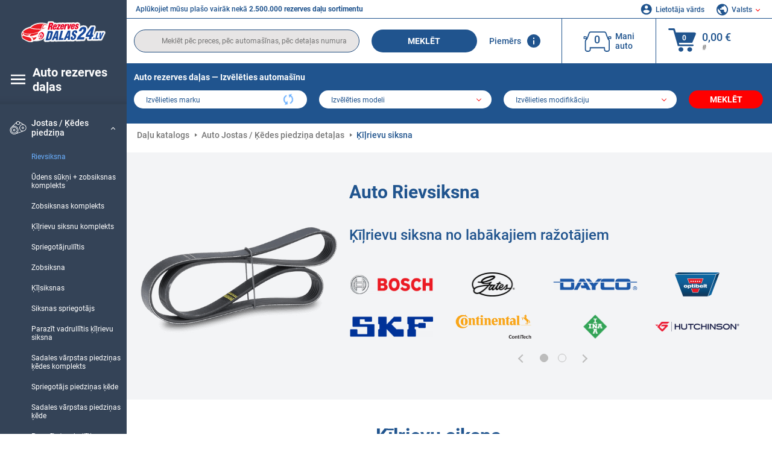

--- FILE ---
content_type: text/html; charset=UTF-8
request_url: https://www.rezervesdalas24.lv/auto-detalas/kilrievu-siksna.html
body_size: 21261
content:
<!DOCTYPE html>
<html lang="lv">
<head><script>(function(w,i,g){w[g]=w[g]||[];if(typeof w[g].push=='function')w[g].push(i)})
(window,'GTM-P8MXXBT','google_tags_first_party');</script><script>(function(w,d,s,l){w[l]=w[l]||[];(function(){w[l].push(arguments);})('set', 'developer_id.dYzg1YT', true);
		w[l].push({'gtm.start':new Date().getTime(),event:'gtm.js'});var f=d.getElementsByTagName(s)[0],
		j=d.createElement(s);j.async=true;j.src='/securegtm/';
		f.parentNode.insertBefore(j,f);
		})(window,document,'script','dataLayer');</script>
    <meta charset="utf-8">
    <meta name="viewport" content="width=device-width, initial-scale=1.0">
    <meta name="csrf-token" content="Tg6qx0P20wU7PcCGibIfKGUvl2yymh9C6o7HtjXX">
    <link rel="dns-prefetch" href="https://cdn.autoteiledirekt.de/">
    <link rel="dns-prefetch" href="https://scdn.autoteiledirekt.de/">
    <link rel="dns-prefetch" href="https://ajax.googleapis.com">
    <link rel="dns-prefetch" href="https://connect.facebook.net">
    <link rel="shortcut icon" type="image/x-icon" href="/favicon.ico">
    <meta name="robots" content="index, follow">
    <link rel="alternate" hreflang="de" href="https://www.autoteiledirekt.de/autoersatzteil/keilrippenriemen.html">
    <link rel="alternate" hreflang="fr-FR" href="https://www.piecesauto.fr/pieces-detachees/courroie-trapezoidale-a-nervures.html">
    <link rel="alternate" hreflang="en-GB" href="https://www.onlinecarparts.co.uk/spare-parts/poly-v-belt.html">
    <link rel="alternate" hreflang="es-ES" href="https://www.recambioscoche.es/pieza-de-repuesto/correa-poly-v.html">
    <link rel="alternate" hreflang="it-IT" href="https://www.tuttoautoricambi.it/pezzi-di-ricambio/cinghia-poly-v.html">
    <link rel="alternate" hreflang="de-AT" href="https://www.teile-direkt.at/autoersatzteil/keilrippenriemen.html">
    <link rel="alternate" hreflang="de-CH" href="https://www.teile-direkt.ch/autoersatzteil/keilrippenriemen.html">
    <link rel="alternate" hreflang="pt-PT" href="https://www.pecasauto24.pt/pecas-de-automovel/correia-trapezoidal-estriada.html">
    <link rel="alternate" hreflang="nl" href="https://www.besteonderdelen.nl/onderdelen/multiriem.html">
    <link rel="alternate" hreflang="da-DK" href="https://www.autodeleshop.dk/reservedele/ribrem.html">
    <link rel="alternate" hreflang="no-NO" href="https://www.reservedeler24.co.no/bildeler/kileribberem.html">
    <link rel="alternate" hreflang="fi-FI" href="https://www.topautoosat.fi/varaosat/moniurahihna.html">
    <link rel="alternate" hreflang="sv-SE" href="https://www.reservdelar24.se/bildelar/multirem.html">
    <link rel="alternate" hreflang="sk-SK" href="https://www.autodielyonline24.sk/nahradne-diely/ozubeny-klinovy-remen.html">
    <link rel="alternate" hreflang="nl-BE" href="https://www.autoonderdelen24.be/automaterialen/multiriem.html">
    <link rel="alternate" hreflang="et-EE" href="https://www.autovaruosadonline.ee/varuosade/soonrihm.html">
    <link rel="alternate" hreflang="lv-LV" href="https://www.rezervesdalas24.lv/auto-detalas/kilrievu-siksna.html">
    <link rel="alternate" hreflang="fr-LU" href="https://www.piecesauto24.lu/pieces-voiture/courroie-trapezoidale-a-nervures.html">
    <link rel="alternate" hreflang="pl-PL" href="https://www.autoczescionline24.pl/czesci-samochodowe/pasek-klinowy-wielorowkowy.html">
    <link rel="alternate" hreflang="el-GR" href="https://www.antallaktikaexartimata.gr/exartimaton-aftokiniton/mantas-poly-v.html">
    <link rel="alternate" hreflang="hu-HU" href="https://www.autoalkatreszek24.hu/jarmu-alkatresz/hosszbordas-szij.html">
        <link rel="canonical" href="https://www.rezervesdalas24.lv/auto-detalas/kilrievu-siksna.html">
        
    <meta name="format-detection" content="telephone=no">
    <meta http-equiv="x-ua-compatible" content="ie=edge">
    <title>Rievsiksna tavai automašīnai lēti: cena internetā</title>
    <meta name="description" content="24/7 ⏰ tiešsaistē ⏩ ⏩ Rievsiksna: ☑️ Iegādājieties ar jūsu transportlīdzekli saderīgas preces — augsta kvalitāte lēti internetā ☑️ Ķīļrievu siksna par zemām cenām mūsu interneta veikalā"/>
    <meta name="keywords" content=""/>

    <link href="/assets/6feb4b/css/vendor.css?id=2dd8eb5c7272ff3bb356d374396d55c3" media="screen" rel="stylesheet" type="text/css">
    <link href="/assets/6feb4b/css/app.css?id=1df94e563017a024f86f334c26b937da" media="screen" rel="stylesheet" type="text/css">

    
    <!-- a.1 -->

    <!-- Google Tag Manager -->
<script>
    window.dataLayer = window.dataLayer || [];
    dataLayer.push({"event":"page_load","routeName":"parts_group","session_start":1766044884,"visitor_type":"uknown_user","car_id":null,"firstRoute":"parts_group","subentrance_route":"parts_group","pageIndex":1,"exitRoute":"parts_group","user_sessionID":"fuPIbq1j7OjUO5MSECMxJ9WzuyMGbOFoLrtkyHBW","user_id":"guest","BasketID":"bskidPLFqL7Sud6rC5bOUxVOICAJ48jJUjVsvfM0doRCM","device_category":"desktop","cid":"0"});
        dataLayer.push({"event":"consent_mode_def","ad_storage_def":"denied","analytics_storage_def":"denied","all_analytics_cookies":"denied","all_marketing_cookies":"denied"});
        dataLayer.push({'random_sessionID': new Date().getTime() + '.' + Math.random().toString(36).substring(5)});
</script>
<script>
    /**
     This code should be called when selecting cookies in the popup... terms-cookies-popup.js
     document.dispatchEvent(new CustomEvent('setTermsCookiesChoose', {detail: choose}));
     */
    document.addEventListener('setTermsCookiesChoose', function (e) {
        dataLayer.push({
            'event': 'consent_mode_option',
            'analytics_storage': e.detail.analyticsDef,
            'ad_storage': e.detail.marketingDef,
            'all_analytics_cookies': e.detail.analyticsGranted,
            'all_marketing_cookies': e.detail.marketingGranted,
        });
    });
</script>

<script>(function (w, d, s, l, i) {
        w[l] = w[l] || [];
        w[l].push({
            'gtm.start':
                new Date().getTime(), event: 'gtm.js'
        });
        var f = d.getElementsByTagName(s)[0],
            j = d.createElement(s), dl = l != 'dataLayer' ? '&l=' + l : '';
        j.async = true;
        j.src =
            'https://www.googletagmanager.com/gtm.js?id=' + i + dl;
        f.parentNode.insertBefore(j, f);
    })(window, document, 'script', 'dataLayer', 'GTM-P8MXXBT');</script>
<!-- End Google Tag Manager -->
        <!-- a.2 -->
<script data-safe-params>
  window.safeParams = {};

  (function () {
    window.safeParams = {
      getUrlParams: function () {
        const currentParams = new URLSearchParams(window.location.search);
        const relevantParams = new URLSearchParams();
        const parametersList = ["siteid","source","wgu","wgexpiry","fbclid","gclid","wbraid","gbraid","braid","msclkid","utm_source","utm_medium","utm_campaign","utm_term","utm_content"];

        for (const [key, value] of currentParams) {
          if (parametersList.includes(key)) {
            relevantParams.append(key, value);
          }
        }

        return relevantParams;
      },
      getTrackingParams: function getTrackingParams (url, params) {
        if (!params.toString()) {
          return url;
        }

        const targetUrl = new URL(url, window.location.origin);
        for (const [key, value] of params) {
          if (!targetUrl.searchParams.has(key)) {
            targetUrl.searchParams.set(key, value);
          }
        }
        return targetUrl.toString();
      },
      isInternalLink: function (url) {
        try {
          const targetUrl = new URL(url, window.location.origin);
          if (targetUrl.protocol.match(/^(mailto|tel|javascript):/i)) {
            return false;
          }
          return targetUrl.origin === window.location.origin;
        } catch (e) {
          return false;
        }
      },
    };

    function initParamsManager () {
      const savedParams = window.safeParams.getUrlParams();

      if (!savedParams.toString()) {
        console.log('no params to save');
        return;
      }

      function processNewLinks (mutations) {
        mutations.forEach(mutation => {
          mutation.addedNodes.forEach(node => {
            if (node.nodeType === Node.ELEMENT_NODE) {
              node.querySelectorAll('a, [data-link]').forEach(element => {
                const url = element.tagName === 'A' ? element.href : element.dataset.link;

                if (window.safeParams.isInternalLink(url)) {
                  const processedUrl = window.safeParams.getTrackingParams(url, savedParams);

                  if (element.tagName === 'A') {
                    element.href = processedUrl;
                  } else {
                    element.dataset.link = processedUrl;
                  }
                }
              });
            }
          });
        });
      }

      const observer = new MutationObserver(processNewLinks);
      observer.observe(document.body, {
        childList: true,
        subtree: true,
      });

      document.querySelectorAll('a, [data-link]').forEach(element => {
        const url = element.tagName === 'A' ? element.href : element.dataset.link;

        if (window.safeParams.isInternalLink(url)) {
          const processedUrl = window.safeParams.getTrackingParams(url, savedParams);

          if (element.tagName === 'A') {
            element.href = processedUrl;
          } else {
            element.dataset.link = processedUrl;
          }
        }
      });
    }

    document.addEventListener('setTermsCookiesChoose', function (e) {
      if (e.detail?.analyticsGranted !== 'denied' || e.detail?.marketingGranted !== 'denied') {
        initParamsManager();
      }
    });
  })();
</script>

</head>
<body>
<!-- a.3 -->
<div style="display:none" data-session-start></div>

<!-- Google Tag Manager (noscript) -->
<noscript>
    <iframe src="https://www.googletagmanager.com/ns.html?id=GTM-P8MXXBT"
            height="0" width="0" style="display:none;visibility:hidden"></iframe>
</noscript>
<!-- End Google Tag Manager (noscript) -->
<div id="app"             data-user-id="" data-cart-id="" data-ubi="bskidPLFqL7Sud6rC5bOUxVOICAJ48jJUjVsvfM0doRCM" data-cart-count="" data-maker-id="" data-model-id="" data-car-id="" data-404-page="" data-route-name="" data-ab-test-type data-ab-test-group data-ab-test-keys data-ab-test-values
    >
    <div class="container-fluid">
        <div class="row">
                            <div class="d-lg-block col-xl-2 order-1" data-main-menu-wraper>
    <div class="main-menu" data-main-menu>
        <a class="main-menu__close" href="#">
            <svg class="base-svg " role="img">
                <use xlink:href="/assets/6feb4b/svg/icon-sprite-bw.svg#sprite-close-popup-bw-"></use>
            </svg>
        </a>
        <div class="main-menu__box">
            <div class="main-menu__logo">
                <a href="https://www.rezervesdalas24.lv/">
                    <img src="/assets/6feb4b/images/svg/logo/logo_lv.svg" alt="Auto rezerves daļas veikals" title="rezervesdalas24.lv auto rezerves daļas">
                </a>
            </div>
            <div class="main-menu__mobile-head">
            <div class="main-menu__mobile-login">
            <svg class="base-svg " role="img">
                <use xlink:href="/assets/6feb4b/svg/icon-sprite-color.svg#sprite-login-color-"></use>
            </svg>
            <span class="main-menu__mobile-head-link login js-mobile-login" data-login-show>
                Lietotāja vārds            </span>
            <span class="main-menu__mobile-head-link registration js-mobile-reg" data-register>
                Jauns klients?            </span>
        </div>
        <div class="main-menu__mobile-garage">
        <svg class="base-svg " role="img">
            <use xlink:href="/assets/6feb4b/svg/icon-sprite-color.svg#sprite-garage-color-"></use>
        </svg>
        <a class="main-menu__mobile-head-link" data-show-menu-garage href="#">Mani auto</a>
    </div>
    <div class="main-menu__mobile-lang">
        <svg class="base-svg " role="img">
            <use xlink:href="/assets/6feb4b/svg/icon-sprite-color.svg#sprite-lang-color-"></use>
        </svg>
        <span data-show-menu-lang class="main-menu__mobile-head-link js-mobile-lang">Valsts</span>
    </div>
</div>
<div class="popup popup--lang" data-popup data-menu-lang>
    <div class="popup__head">
        <div class="popup__head-back" data-popup-close>Atpakaļ</div>
        <div class="popup__head-title">Valsts</div>
    </div>
    <div class="popup__content" data-content></div>
</div>

<div class="popup popup--account" data-popup data-menu-garage>
    <div class="popup__head">
        <div class="popup__head-back" data-popup-close>Atpakaļ</div>
        <div class="popup__head-title">Mani auto</div>
    </div>
    <div class="popup__content" data-content data-garage-tooltip-container></div>
</div>
            <nav>
                <input type="hidden" data-main-parent-node-id value="77">
<ul class="main-menu__navigation" data-catalog-type="2">
        <li class="main-menu__nav-title main-menu__nav-title--tablet" data-show-full-tablet-menu>
        <span class="main-menu__nav-title-link">
            <svg class="base-svg " role="img">
                <use xlink:href="/assets/6feb4b/svg/icon-sprite-color.svg#sprite-burger-icon-color-"></use>
            </svg>
        </span>
    </li>
    <li class="main-menu__nav-title" data-top-sidebar-link="">
        <span role="link" tabindex="0" data-link="https://www.rezervesdalas24.lv/auto-detalas.html" class="main-menu__nav-title-link">
            <svg class="base-svg " role="img">
                <use xlink:href="/assets/6feb4b/svg/icon-sprite-color.svg#sprite-burger-icon-color-"></use>
            </svg>
            <span>Auto rezerves daļas</span>
        </span>    </li>
                    <li>
            <div class="main-menu__cat main-menu__cat--catalog" data-show-full-tablet-menu>
                <span class="main-menu__cat-parent"
                      data-menu-cat-parent="2"
                      data-car-id="0">
                    <div class="icon">
                        <img class="lazyload"
                             src="https://scdn.autoteiledirekt.de/catalog/categories/sidebar/2.png"
                             data-srcset="https://scdn.autoteiledirekt.de/catalog/categories/sidebar/2.png"
                             srcset="https://www.rezervesdalas24.lv/lazyload.php?width=28&amp;height=28"
                             alt="Bremžu sistēma katalogs"/>
                    </div>
                    <span class="text">Bremžu sistēma</span>
                </span>
                            </div>
        </li>
                            <li>
            <div class="main-menu__cat main-menu__cat--catalog" data-show-full-tablet-menu>
                <span class="main-menu__cat-parent"
                      data-menu-cat-parent="9"
                      data-car-id="0">
                    <div class="icon">
                        <img class="lazyload"
                             src="https://scdn.autoteiledirekt.de/catalog/categories/sidebar/9.png"
                             data-srcset="https://scdn.autoteiledirekt.de/catalog/categories/sidebar/9.png"
                             srcset="https://www.rezervesdalas24.lv/lazyload.php?width=28&amp;height=28"
                             alt="Filtri katalogs"/>
                    </div>
                    <span class="text">Filtri</span>
                </span>
                            </div>
        </li>
                            <li>
            <div class="main-menu__cat main-menu__cat--catalog" data-show-full-tablet-menu>
                <span class="main-menu__cat-parent"
                      data-menu-cat-parent="1"
                      data-car-id="0">
                    <div class="icon">
                        <img class="lazyload"
                             src="https://scdn.autoteiledirekt.de/catalog/categories/sidebar/1.png"
                             data-srcset="https://scdn.autoteiledirekt.de/catalog/categories/sidebar/1.png"
                             srcset="https://www.rezervesdalas24.lv/lazyload.php?width=28&amp;height=28"
                             alt="Dzinējs katalogs"/>
                    </div>
                    <span class="text">Dzinējs</span>
                </span>
                            </div>
        </li>
                            <li>
            <div class="main-menu__cat main-menu__cat--catalog" data-show-full-tablet-menu>
                <span class="main-menu__cat-parent"
                      data-menu-cat-parent="3"
                      data-car-id="0">
                    <div class="icon">
                        <img class="lazyload"
                             src="https://scdn.autoteiledirekt.de/catalog/categories/sidebar/3.png"
                             data-srcset="https://scdn.autoteiledirekt.de/catalog/categories/sidebar/3.png"
                             srcset="https://www.rezervesdalas24.lv/lazyload.php?width=28&amp;height=28"
                             alt="Virsbūves detaļas katalogs"/>
                    </div>
                    <span class="text">Virsbūves detaļas</span>
                </span>
                            </div>
        </li>
                            <li>
            <div class="main-menu__cat main-menu__cat--catalog" data-show-full-tablet-menu>
                <span class="main-menu__cat-parent"
                      data-menu-cat-parent="10"
                      data-car-id="0">
                    <div class="icon">
                        <img class="lazyload"
                             src="https://scdn.autoteiledirekt.de/catalog/categories/sidebar/10.png"
                             data-srcset="https://scdn.autoteiledirekt.de/catalog/categories/sidebar/10.png"
                             srcset="https://www.rezervesdalas24.lv/lazyload.php?width=28&amp;height=28"
                             alt="Piekare katalogs"/>
                    </div>
                    <span class="text">Piekare</span>
                </span>
                            </div>
        </li>
                            <li>
            <div class="main-menu__cat main-menu__cat--catalog" data-show-full-tablet-menu>
                <span class="main-menu__cat-parent"
                      data-menu-cat-parent="74"
                      data-car-id="0">
                    <div class="icon">
                        <img class="lazyload"
                             src="https://scdn.autoteiledirekt.de/catalog/categories/sidebar/74.png"
                             data-srcset="https://scdn.autoteiledirekt.de/catalog/categories/sidebar/74.png"
                             srcset="https://www.rezervesdalas24.lv/lazyload.php?width=28&amp;height=28"
                             alt="Amortizācija veikals"/>
                    </div>
                    <span class="text">Amortizācija</span>
                </span>
                            </div>
        </li>
                            <li>
            <div class="main-menu__cat main-menu__cat--catalog" data-show-full-tablet-menu>
                <span class="main-menu__cat-parent"
                      data-menu-cat-parent="77"
                      data-car-id="0">
                    <div class="icon">
                        <img class="lazyload"
                             src="https://scdn.autoteiledirekt.de/catalog/categories/sidebar/77.png"
                             data-srcset="https://scdn.autoteiledirekt.de/catalog/categories/sidebar/77.png"
                             srcset="https://www.rezervesdalas24.lv/lazyload.php?width=28&amp;height=28"
                             alt="Jostas / Ķēdes piedziņa veikals"/>
                    </div>
                    <span class="text">Jostas / Ķēdes piedziņa</span>
                </span>
                                    <div class="main-menu__drop-cat hidden" data-menu-cat-dropdown="77">
                        <div class="main-menu__drop-head">
                            <span class="back" data-mobile-menu-back>Atpakaļ</span>
                            <span class="name">Jostas / Ķēdes piedziņa</span>
                        </div>
                        <ul>
                                                                                                <li>
                                        <span class="main-menu__drop-link active" data-category-id="224">
                                            Rievsiksna
                                        </span>
                                    </li>
                                                                                                                                <li>
                                        <span role="link" tabindex="0" data-link="https://www.rezervesdalas24.lv/auto-detalas/udenssuknis-zobsiksnas-komplekts.html"                                            class="main-menu__drop-link"
                                            data-link
                                            data-category-id="36">
                                        Ūdens sūkņi + zobsiksnas komplekts
                                        </span>                                    </li>
                                                                                                                                <li>
                                        <span role="link" tabindex="0" data-link="https://www.rezervesdalas24.lv/auto-detalas/zobsiksnas-komplekts.html"                                            class="main-menu__drop-link"
                                            data-link
                                            data-category-id="460">
                                        Zobsiksnas komplekts
                                        </span>                                    </li>
                                                                                                                                <li>
                                        <span role="link" tabindex="0" data-link="https://www.rezervesdalas24.lv/auto-detalas/kilrievu-siksnu-komplekts.html"                                            class="main-menu__drop-link"
                                            data-link
                                            data-category-id="461">
                                        Ķīļrievu siksnu komplekts
                                        </span>                                    </li>
                                                                                                                                <li>
                                        <span role="link" tabindex="0" data-link="https://www.rezervesdalas24.lv/auto-detalas/spriegotajrullitis-kilrievu-siksna.html"                                            class="main-menu__drop-link"
                                            data-link
                                            data-category-id="228">
                                        Spriegotājrullītis
                                        </span>                                    </li>
                                                                                                                                <li>
                                        <span role="link" tabindex="0" data-link="https://www.rezervesdalas24.lv/auto-detalas/zobsiksna.html"                                            class="main-menu__drop-link"
                                            data-link
                                            data-category-id="204">
                                        Zobsiksna
                                        </span>                                    </li>
                                                                                                                                <li>
                                        <span role="link" tabindex="0" data-link="https://www.rezervesdalas24.lv/auto-detalas/kilsiksna.html"                                            class="main-menu__drop-link"
                                            data-link
                                            data-category-id="212">
                                        Ķīļsiksnas
                                        </span>                                    </li>
                                                                                                                                <li>
                                        <span role="link" tabindex="0" data-link="https://www.rezervesdalas24.lv/auto-detalas/spriegotajsvira-kilrievu-siksna.html"                                            class="main-menu__drop-link"
                                            data-link
                                            data-category-id="226">
                                        Siksnas spriegotājs
                                        </span>                                    </li>
                                                                                                                                <li>
                                        <span role="link" tabindex="0" data-link="https://www.rezervesdalas24.lv/auto-detalas/parazit-vadrullitis-kilrievu-siksna.html"                                            class="main-menu__drop-link"
                                            data-link
                                            data-category-id="214">
                                        Parazīt vadrullītis ķīļrievu siksna
                                        </span>                                    </li>
                                                                                                                                <li>
                                        <span role="link" tabindex="0" data-link="https://www.rezervesdalas24.lv/auto-detalas/sadales-varpstas-piedzinas-kedes-komplekts.html"                                            class="main-menu__drop-link"
                                            data-link
                                            data-category-id="462">
                                        Sadales vārpstas piedziņas ķēdes komplekts
                                        </span>                                    </li>
                                                                                                                                <li>
                                        <span role="link" tabindex="0" data-link="https://www.rezervesdalas24.lv/auto-detalas/spriegotajs-piedzinas-kede.html"                                            class="main-menu__drop-link"
                                            data-link
                                            data-category-id="326">
                                        Spriegotājs piedziņas ķēde
                                        </span>                                    </li>
                                                                                                                                <li>
                                        <span role="link" tabindex="0" data-link="https://www.rezervesdalas24.lv/auto-detalas/sadales-varpstas-piedzinas-kede.html"                                            class="main-menu__drop-link"
                                            data-link
                                            data-category-id="246">
                                        Sadales vārpstas piedziņas ķēde
                                        </span>                                    </li>
                                                                                                                                <li>
                                        <span role="link" tabindex="0" data-link="https://www.rezervesdalas24.lv/auto-detalas/parazit-vadrullitis-kilsiksna.html"                                            class="main-menu__drop-link"
                                            data-link
                                            data-category-id="668">
                                        Parazīt- / vadrullītis, ķīļsiksna
                                        </span>                                    </li>
                                                                                                                                <li>
                                        <span role="link" tabindex="0" data-link="https://www.rezervesdalas24.lv/auto-detalas/elastiga-sajuga-mufta.html"                                            class="main-menu__drop-link"
                                            data-link
                                            data-category-id="667">
                                        Elastīga sajūga mufta
                                        </span>                                    </li>
                                                                                                                                <li>
                                        <span role="link" tabindex="0" data-link="https://www.rezervesdalas24.lv/auto-detalas/parazit-vadrullitis-zobsiksna.html"                                            class="main-menu__drop-link"
                                            data-link
                                            data-category-id="666">
                                        Parazīt- / vadrullītis, zobsiksna
                                        </span>                                    </li>
                                                                                                                                <li>
                                        <span role="link" tabindex="0" data-link="https://www.rezervesdalas24.lv/auto-detalas/siksnas-spriegotajs-zobsiksna.html"                                            class="main-menu__drop-link"
                                            data-link
                                            data-category-id="665">
                                        Siksnas spriegotājs, zobsiksna
                                        </span>                                    </li>
                                                                                                                                <li>
                                        <span role="link" tabindex="0" data-link="https://www.rezervesdalas24.lv/auto-detalas/demferis-kilrievu-siksna.html"                                            class="main-menu__drop-link"
                                            data-link
                                            data-category-id="664">
                                        Demferis, ķīļrievu siksna
                                        </span>                                    </li>
                                                                                                                                <li>
                                        <span role="link" tabindex="0" data-link="https://www.rezervesdalas24.lv/auto-detalas/spriegotajrullitis-gazu-sadales-mehanisma-piedzinas-siksna.html"                                            class="main-menu__drop-link"
                                            data-link
                                            data-category-id="663">
                                        Spriegotājrullītis, gāzu sadales mehānisma piedziņas siksna
                                        </span>                                    </li>
                                                                                    </ul>
                    </div>
                            </div>
        </li>
                            <li>
            <div class="main-menu__cat main-menu__cat--catalog" data-show-full-tablet-menu>
                <span class="main-menu__cat-parent"
                      data-menu-cat-parent="8"
                      data-car-id="0">
                    <div class="icon">
                        <img class="lazyload"
                             src="https://scdn.autoteiledirekt.de/catalog/categories/sidebar/8.png"
                             data-srcset="https://scdn.autoteiledirekt.de/catalog/categories/sidebar/8.png"
                             srcset="https://www.rezervesdalas24.lv/lazyload.php?width=28&amp;height=28"
                             alt="Logu tīrītaju sistēma veikals"/>
                    </div>
                    <span class="text">Logu tīrītaju sistēma</span>
                </span>
                            </div>
        </li>
                            <li>
            <div class="main-menu__cat main-menu__cat--catalog" data-show-full-tablet-menu>
                <span class="main-menu__cat-parent"
                      data-menu-cat-parent="7"
                      data-car-id="0">
                    <div class="icon">
                        <img class="lazyload"
                             src="https://scdn.autoteiledirekt.de/catalog/categories/sidebar/7.png"
                             data-srcset="https://scdn.autoteiledirekt.de/catalog/categories/sidebar/7.png"
                             srcset="https://www.rezervesdalas24.lv/lazyload.php?width=28&amp;height=28"
                             alt="Kvēlsveču / Aizdedzes sistēma veikals"/>
                    </div>
                    <span class="text">Kvēlsveču / Aizdedzes sistēma</span>
                </span>
                            </div>
        </li>
                            <li>
            <div class="main-menu__cat main-menu__cat--catalog" data-show-full-tablet-menu>
                <span class="main-menu__cat-parent"
                      data-menu-cat-parent="401"
                      data-car-id="0">
                    <div class="icon">
                        <img class="lazyload"
                             src="https://scdn.autoteiledirekt.de/catalog/categories/sidebar/401.png"
                             data-srcset="https://scdn.autoteiledirekt.de/catalog/categories/sidebar/401.png"
                             srcset="https://www.rezervesdalas24.lv/lazyload.php?width=28&amp;height=28"
                             alt="Dzinēja dzesēšanas sistēma veikals"/>
                    </div>
                    <span class="text">Dzinēja dzesēšanas sistēma</span>
                </span>
                            </div>
        </li>
                            <li>
            <div class="main-menu__cat main-menu__cat--catalog" data-show-full-tablet-menu>
                <span class="main-menu__cat-parent"
                      data-menu-cat-parent="4"
                      data-car-id="0">
                    <div class="icon">
                        <img class="lazyload"
                             src="https://scdn.autoteiledirekt.de/catalog/categories/sidebar/4.png"
                             data-srcset="https://scdn.autoteiledirekt.de/catalog/categories/sidebar/4.png"
                             srcset="https://www.rezervesdalas24.lv/lazyload.php?width=28&amp;height=28"
                             alt="Izplūdes sistēma rezerves daļas lietotas un jaunas"/>
                    </div>
                    <span class="text">Izplūdes sistēma</span>
                </span>
                            </div>
        </li>
                            <li>
            <div class="main-menu__cat main-menu__cat--catalog" data-show-full-tablet-menu>
                <span class="main-menu__cat-parent"
                      data-menu-cat-parent="11"
                      data-car-id="0">
                    <div class="icon">
                        <img class="lazyload"
                             src="https://scdn.autoteiledirekt.de/catalog/categories/sidebar/11.png"
                             data-srcset="https://scdn.autoteiledirekt.de/catalog/categories/sidebar/11.png"
                             srcset="https://www.rezervesdalas24.lv/lazyload.php?width=28&amp;height=28"
                             alt="Stūres rezerves daļas lietotas un jaunas"/>
                    </div>
                    <span class="text">Stūres</span>
                </span>
                            </div>
        </li>
                            <li>
            <div class="main-menu__cat main-menu__cat--catalog" data-show-full-tablet-menu>
                <span class="main-menu__cat-parent"
                      data-menu-cat-parent="75"
                      data-car-id="0">
                    <div class="icon">
                        <img class="lazyload"
                             src="https://scdn.autoteiledirekt.de/catalog/categories/sidebar/75.png"
                             data-srcset="https://scdn.autoteiledirekt.de/catalog/categories/sidebar/75.png"
                             srcset="https://www.rezervesdalas24.lv/lazyload.php?width=28&amp;height=28"
                             alt="Komforts / Interjers rezerves daļas lietotas un jaunas"/>
                    </div>
                    <span class="text">Komforts / Interjers</span>
                </span>
                            </div>
        </li>
                            <li>
            <div class="main-menu__cat main-menu__cat--catalog" data-show-full-tablet-menu>
                <span class="main-menu__cat-parent"
                      data-menu-cat-parent="402"
                      data-car-id="0">
                    <div class="icon">
                        <img class="lazyload"
                             src="https://scdn.autoteiledirekt.de/catalog/categories/sidebar/402.png"
                             data-srcset="https://scdn.autoteiledirekt.de/catalog/categories/sidebar/402.png"
                             srcset="https://www.rezervesdalas24.lv/lazyload.php?width=28&amp;height=28"
                             alt="Riteņu piedziņas rezerves daļas lietotas un jaunas"/>
                    </div>
                    <span class="text">Riteņu piedziņas</span>
                </span>
                            </div>
        </li>
                            <li>
            <div class="main-menu__cat main-menu__cat--catalog" data-show-full-tablet-menu>
                <span class="main-menu__cat-parent"
                      data-menu-cat-parent="58"
                      data-car-id="0">
                    <div class="icon">
                        <img class="lazyload"
                             src="https://scdn.autoteiledirekt.de/catalog/categories/sidebar/58.png"
                             data-srcset="https://scdn.autoteiledirekt.de/catalog/categories/sidebar/58.png"
                             srcset="https://www.rezervesdalas24.lv/lazyload.php?width=28&amp;height=28"
                             alt="Sajūgs rezerves daļas lietotas un jaunas"/>
                    </div>
                    <span class="text">Sajūgs</span>
                </span>
                            </div>
        </li>
                            <li>
            <div class="main-menu__cat main-menu__cat--catalog" data-show-full-tablet-menu>
                <span class="main-menu__cat-parent"
                      data-menu-cat-parent="403"
                      data-car-id="0">
                    <div class="icon">
                        <img class="lazyload"
                             src="https://scdn.autoteiledirekt.de/catalog/categories/sidebar/403.png"
                             data-srcset="https://scdn.autoteiledirekt.de/catalog/categories/sidebar/403.png"
                             srcset="https://www.rezervesdalas24.lv/lazyload.php?width=28&amp;height=28"
                             alt="Devēji rezerves daļas lietotas un jaunas"/>
                    </div>
                    <span class="text">Devēji</span>
                </span>
                            </div>
        </li>
                            <li>
            <div class="main-menu__cat main-menu__cat--catalog" data-show-full-tablet-menu>
                <span class="main-menu__cat-parent"
                      data-menu-cat-parent="404"
                      data-car-id="0">
                    <div class="icon">
                        <img class="lazyload"
                             src="https://scdn.autoteiledirekt.de/catalog/categories/sidebar/404.png"
                             data-srcset="https://scdn.autoteiledirekt.de/catalog/categories/sidebar/404.png"
                             srcset="https://www.rezervesdalas24.lv/lazyload.php?width=28&amp;height=28"
                             alt="Blīve / Blīvslēgs rezerves daļas lietotas un jaunas"/>
                    </div>
                    <span class="text">Blīve / Blīvslēgs</span>
                </span>
                            </div>
        </li>
                            <li>
            <div class="main-menu__cat main-menu__cat--catalog" data-show-full-tablet-menu>
                <span class="main-menu__cat-parent"
                      data-menu-cat-parent="76"
                      data-car-id="0">
                    <div class="icon">
                        <img class="lazyload"
                             src="https://scdn.autoteiledirekt.de/catalog/categories/sidebar/76.png"
                             data-srcset="https://scdn.autoteiledirekt.de/catalog/categories/sidebar/76.png"
                             srcset="https://www.rezervesdalas24.lv/lazyload.php?width=28&amp;height=28"
                             alt="Degvielas sistēma rezerves daļas lietotas un jaunas"/>
                    </div>
                    <span class="text">Degvielas sistēma</span>
                </span>
                            </div>
        </li>
                            <li>
            <div class="main-menu__cat main-menu__cat--catalog" data-show-full-tablet-menu>
                <span class="main-menu__cat-parent"
                      data-menu-cat-parent="405"
                      data-car-id="0">
                    <div class="icon">
                        <img class="lazyload"
                             src="https://scdn.autoteiledirekt.de/catalog/categories/sidebar/405.png"
                             data-srcset="https://scdn.autoteiledirekt.de/catalog/categories/sidebar/405.png"
                             srcset="https://www.rezervesdalas24.lv/lazyload.php?width=28&amp;height=28"
                             alt="Ātrumkārba rezerves daļas lietotas un jaunas"/>
                    </div>
                    <span class="text">Ātrumkārba</span>
                </span>
                            </div>
        </li>
                            <li>
            <div class="main-menu__cat main-menu__cat--catalog" data-show-full-tablet-menu>
                <span class="main-menu__cat-parent"
                      data-menu-cat-parent="6"
                      data-car-id="0">
                    <div class="icon">
                        <img class="lazyload"
                             src="https://scdn.autoteiledirekt.de/catalog/categories/sidebar/6.png"
                             data-srcset="https://scdn.autoteiledirekt.de/catalog/categories/sidebar/6.png"
                             srcset="https://www.rezervesdalas24.lv/lazyload.php?width=28&amp;height=28"
                             alt="Elektroiekārta rezerves daļas lietotas un jaunas"/>
                    </div>
                    <span class="text">Elektroiekārta</span>
                </span>
                            </div>
        </li>
                            <li>
            <div class="main-menu__cat main-menu__cat--catalog" data-show-full-tablet-menu>
                <span class="main-menu__cat-parent"
                      data-menu-cat-parent="78"
                      data-car-id="0">
                    <div class="icon">
                        <img class="lazyload"
                             src="https://scdn.autoteiledirekt.de/catalog/categories/sidebar/78.png"
                             data-srcset="https://scdn.autoteiledirekt.de/catalog/categories/sidebar/78.png"
                             srcset="https://www.rezervesdalas24.lv/lazyload.php?width=28&amp;height=28"
                             alt="Šļūtenes / Vadi"/>
                    </div>
                    <span class="text">Šļūtenes / Vadi</span>
                </span>
                            </div>
        </li>
                            <li>
            <div class="main-menu__cat main-menu__cat--catalog" data-show-full-tablet-menu>
                <span class="main-menu__cat-parent"
                      data-menu-cat-parent="67"
                      data-car-id="0">
                    <div class="icon">
                        <img class="lazyload"
                             src="https://scdn.autoteiledirekt.de/catalog/categories/sidebar/67.png"
                             data-srcset="https://scdn.autoteiledirekt.de/catalog/categories/sidebar/67.png"
                             srcset="https://www.rezervesdalas24.lv/lazyload.php?width=28&amp;height=28"
                             alt="Gaisa kondicionēšana"/>
                    </div>
                    <span class="text">Gaisa kondicionēšana</span>
                </span>
                            </div>
        </li>
                            <li>
            <div class="main-menu__cat main-menu__cat--catalog" data-show-full-tablet-menu>
                <span class="main-menu__cat-parent"
                      data-menu-cat-parent="5"
                      data-car-id="0">
                    <div class="icon">
                        <img class="lazyload"
                             src="https://scdn.autoteiledirekt.de/catalog/categories/sidebar/5.png"
                             data-srcset="https://scdn.autoteiledirekt.de/catalog/categories/sidebar/5.png"
                             srcset="https://www.rezervesdalas24.lv/lazyload.php?width=28&amp;height=28"
                             alt="Apsilde / Ventilācija"/>
                    </div>
                    <span class="text">Apsilde / Ventilācija</span>
                </span>
                            </div>
        </li>
                            <li>
            <div class="main-menu__cat main-menu__cat--catalog" data-show-full-tablet-menu>
                <span class="main-menu__cat-parent"
                      data-menu-cat-parent="407"
                      data-car-id="0">
                    <div class="icon">
                        <img class="lazyload"
                             src="https://scdn.autoteiledirekt.de/catalog/categories/sidebar/407.png"
                             data-srcset="https://scdn.autoteiledirekt.de/catalog/categories/sidebar/407.png"
                             srcset="https://www.rezervesdalas24.lv/lazyload.php?width=28&amp;height=28"
                             alt="Skriemeļi / Zobrati"/>
                    </div>
                    <span class="text">Skriemeļi / Zobrati</span>
                </span>
                            </div>
        </li>
                            <li>
            <div class="main-menu__cat main-menu__cat--catalog" data-show-full-tablet-menu>
                <span class="main-menu__cat-parent"
                      data-menu-cat-parent="408"
                      data-car-id="0">
                    <div class="icon">
                        <img class="lazyload"
                             src="https://scdn.autoteiledirekt.de/catalog/categories/sidebar/408.png"
                             data-srcset="https://scdn.autoteiledirekt.de/catalog/categories/sidebar/408.png"
                             srcset="https://www.rezervesdalas24.lv/lazyload.php?width=28&amp;height=28"
                             alt="Spuldzes"/>
                    </div>
                    <span class="text">Spuldzes</span>
                </span>
                            </div>
        </li>
                            <li>
            <div class="main-menu__cat main-menu__cat--catalog" data-show-full-tablet-menu>
                <span class="main-menu__cat-parent"
                      data-menu-cat-parent="406"
                      data-car-id="0">
                    <div class="icon">
                        <img class="lazyload"
                             src="https://scdn.autoteiledirekt.de/catalog/categories/sidebar/406.png"
                             data-srcset="https://scdn.autoteiledirekt.de/catalog/categories/sidebar/406.png"
                             srcset="https://www.rezervesdalas24.lv/lazyload.php?width=28&amp;height=28"
                             alt="Relejs"/>
                    </div>
                    <span class="text">Relejs</span>
                </span>
                            </div>
        </li>
                            <li>
            <div class="main-menu__cat main-menu__cat--catalog" data-show-full-tablet-menu>
                <span class="main-menu__cat-parent"
                      data-menu-cat-parent="530"
                      data-car-id="0">
                    <div class="icon">
                        <img class="lazyload"
                             src="https://scdn.autoteiledirekt.de/catalog/categories/sidebar/530.png"
                             data-srcset="https://scdn.autoteiledirekt.de/catalog/categories/sidebar/530.png"
                             srcset="https://www.rezervesdalas24.lv/lazyload.php?width=28&amp;height=28"
                             alt="Tuning"/>
                    </div>
                    <span class="text">Tuning</span>
                </span>
                            </div>
        </li>
                            <li>
            <div class="main-menu__cat main-menu__cat--catalog" data-show-full-tablet-menu>
                <span class="main-menu__cat-parent"
                      data-menu-cat-parent="537"
                      data-car-id="0">
                    <div class="icon">
                        <img class="lazyload"
                             src="https://scdn.autoteiledirekt.de/catalog/categories/sidebar/537.png"
                             data-srcset="https://scdn.autoteiledirekt.de/catalog/categories/sidebar/537.png"
                             srcset="https://www.rezervesdalas24.lv/lazyload.php?width=28&amp;height=28"
                             alt="Durvis"/>
                    </div>
                    <span class="text">Durvis</span>
                </span>
                            </div>
        </li>
                            <li>
            <div class="main-menu__cat main-menu__cat--catalog" data-show-full-tablet-menu>
                <span class="main-menu__cat-parent"
                      data-menu-cat-parent="724"
                      data-car-id="0">
                    <div class="icon">
                        <img class="lazyload"
                             src="https://scdn.autoteiledirekt.de/catalog/categories/sidebar/724.png"
                             data-srcset="https://scdn.autoteiledirekt.de/catalog/categories/sidebar/724.png"
                             srcset="https://www.rezervesdalas24.lv/lazyload.php?width=28&amp;height=28"
                             alt="Remonta komplekti"/>
                    </div>
                    <span class="text">Remonta komplekti</span>
                </span>
                            </div>
        </li>
            </ul>
                <ul class="main-menu__navigation mt-4">
            <li>
            <span role="link" tabindex="0" data-link="https://www.rezervesdalas24.lv/auto-detalas/motorella.html"                    class="main-menu__cat link" data-id="269">
                <div class="icon" data-show-full-tablet-menu>
                    <img class="lazyload"
                         src="/assets/6feb4b/images/svg/directions/269.png"
                         data-srcset="/assets/6feb4b/images/svg/directions/269.png"
                         srcset="https://www.rezervesdalas24.lv/lazyload.php?width=28&amp;height=28"
                         alt="">
                </div>
                <span class="text">Motoreļļa</span>
            </span>        </li>
            <li>
            <span role="link" tabindex="0" data-link="https://www.rezervesdalas24.lv/auto-detalas/startera-akumulatoru-baterija.html"                    class="main-menu__cat link" data-id="250">
                <div class="icon" data-show-full-tablet-menu>
                    <img class="lazyload"
                         src="/assets/6feb4b/images/svg/directions/250.png"
                         data-srcset="/assets/6feb4b/images/svg/directions/250.png"
                         srcset="https://www.rezervesdalas24.lv/lazyload.php?width=28&amp;height=28"
                         alt="Akumulatoru baterija">
                </div>
                <span class="text">Akumulatori</span>
            </span>        </li>
            <li>
            <span role="link" tabindex="0" data-link="https://www.rezervesdalas24.lv/auto-aksesuari.html"                    class="main-menu__cat link" data-id="33000">
                <div class="icon" data-show-full-tablet-menu>
                    <img class="lazyload"
                         src="/assets/6feb4b/images/svg/directions/33000.png"
                         data-srcset="/assets/6feb4b/images/svg/directions/33000.png"
                         srcset="https://www.rezervesdalas24.lv/lazyload.php?width=28&amp;height=28"
                         alt="">
                </div>
                <span class="text">Auto aksesuāri</span>
            </span>        </li>
            <li>
            <span role="link" tabindex="0" data-link="https://www.rezervesdalas24.lv/autokimija.html"                    class="main-menu__cat link" data-id="30000">
                <div class="icon" data-show-full-tablet-menu>
                    <img class="lazyload"
                         src="/assets/6feb4b/images/svg/directions/30000.png"
                         data-srcset="/assets/6feb4b/images/svg/directions/30000.png"
                         srcset="https://www.rezervesdalas24.lv/lazyload.php?width=28&amp;height=28"
                         alt="">
                </div>
                <span class="text">Auto ķīmija</span>
            </span>        </li>
            <li>
            <span role="link" tabindex="0" data-link="https://www.rezervesdalas24.lv/instrumenti.html"                    class="main-menu__cat link" data-id="36000">
                <div class="icon" data-show-full-tablet-menu>
                    <img class="lazyload"
                         src="/assets/6feb4b/images/svg/directions/36000.png"
                         data-srcset="/assets/6feb4b/images/svg/directions/36000.png"
                         srcset="https://www.rezervesdalas24.lv/lazyload.php?width=28&amp;height=28"
                         alt="">
                </div>
                <span class="text">Instrumenti</span>
            </span>        </li>
            <li>
            <span role="link" tabindex="0" data-link="https://www.rezervesdalas24.lv/riepu-veikals/auto-riepas.html"                    class="main-menu__cat link" data-id="23208">
                <div class="icon" data-show-full-tablet-menu>
                    <img class="lazyload"
                         src="/assets/6feb4b/images/svg/directions/23208.png"
                         data-srcset="/assets/6feb4b/images/svg/directions/23208.png"
                         srcset="https://www.rezervesdalas24.lv/lazyload.php?width=28&amp;height=28"
                         alt="">
                </div>
                <span class="text">Riepas</span>
            </span>        </li>
            <li>
            <span role="link" tabindex="0" data-link="https://www.rezervesdalas24.lv/auto-zimoli.html"                    class="main-menu__cat link" data-id="makers">
                <div class="icon" data-show-full-tablet-menu>
                    <img class="lazyload"
                         src="/assets/6feb4b/images/svg/menu-icons/menu-icon19-color.svg"
                         data-srcset="/assets/6feb4b/images/svg/menu-icons/menu-icon19-color.svg"
                         srcset="https://www.rezervesdalas24.lv/lazyload.php?width=28&amp;height=28"
                         alt="">
                </div>
                <span class="text">Auto markas</span>
            </span>        </li>
            <li>
            <span role="link" tabindex="0" data-link="https://www.rezervesdalas24.lv/razotajs.html"                    class="main-menu__cat link" data-id="brands">
                <div class="icon" data-show-full-tablet-menu>
                    <img class="lazyload"
                         src="/assets/6feb4b/images/svg/menu-icons/menu-icon20-color.svg"
                         data-srcset="/assets/6feb4b/images/svg/menu-icons/menu-icon20-color.svg"
                         srcset="https://www.rezervesdalas24.lv/lazyload.php?width=28&amp;height=28"
                         alt="">
                </div>
                <span class="text">Ražotājiem</span>
            </span>        </li>
    </ul>
            </nav>

            <ul class="main-menu__links mt-4">
    <li>
        <div class="main-menu__cat main-menu__cat--links" data-show-full-tablet-menu>
            <div class="main-menu__cat-parent" data-menu-cat-links>
                <div class="icon"><img src="/assets/6feb4b/images/html/menu-icon-union@2x.png"></div>
                <span class="text">Rezerves daļas jūsu automašīnai</span>
            </div>
            <div class="main-menu__drop-cat" style="display: none">
                <div class="main-menu__drop-head">
                    <span class="back" data-mobile-menu-back data-text="Rezerves daļas jūsu automašīnai"></span>
                </div>
                <ul>
                    <li>
                        <a href="https://www.rezervesdalas24.lv/makers-top-parts.html" class="main-menu__drop-link">
                            <span>Atrodiet labākās rezerves daļas jūsu automašīnai</span>
                        </a>
                    </li>
                    <li>
                        <a href="https://www.rezervesdalas24.lv/makers-top-models.html" class="main-menu__drop-link">
                            <span>Rezerves daļu izvēle populārām automašīnām</span>
                        </a>
                    </li>
                </ul>
            </div>
        </div>
    </li>
</ul>

            <ul class="main-menu__links d-block d-md-none">
    <li>
        <div class="main-menu__cat main-menu__cat--links" data-menu-stat-links>
            <div class="main-menu__cat-parent">
                <div class="icon">
                    <img src="/assets/6feb4b/images/html/menu-icon-info@2x.png" alt="">
                </div>
                <span class="text">Informācija</span>
            </div>
            <div class="main-menu__drop-cat">
                <div class="main-menu__drop-head">
                </div>
            </div>
        </div>
    </li>
</ul>

            <div class="main-menu__payments mt-3">
                <ul>
    <li><img class="lazyload"
             src="/assets/6feb4b/images/svg/transparent/delivery/DHL_white.svg"
             data-srcset="/assets/6feb4b/images/svg/transparent/delivery/DHL_white.svg"
             srcset="https://www.rezervesdalas24.lv/lazyload.php?width=28&amp;height=28"
             alt="Piegāde ar DHL: Rievsiksna ar oriģinālu kvalitāti"></li>
    <li><img class="lazyload"
             src="/assets/6feb4b/images/svg/transparent/delivery/GLS_white.svg"
             data-srcset="/assets/6feb4b/images/svg/transparent/delivery/GLS_white.svg"
             srcset="https://www.rezervesdalas24.lv/lazyload.php?width=28&amp;height=28"
             alt="Piegāde ar GLS: Rievsiksna katalogs internetā"></li>
            <li><img class="preview lazyload"
                 src="/assets/common/images/svg/payments-white/secure.svg"
                 data-srcset="/assets/common/images/svg/payments-white/secure.svg"
                 srcset="https://www.rezervesdalas24.lv/lazyload.php?width=28&amp;height=28"
                 alt="COMODO — uzticama datu aizsardzība iepirkšanās laikā: pirkt Rievsiksna">
        </li>
            <li><img class="preview lazyload"
                 src="/assets/common/images/svg/payments-white/paypal.svg"
                 data-srcset="/assets/common/images/svg/payments-white/paypal.svg"
                 srcset="https://www.rezervesdalas24.lv/lazyload.php?width=28&amp;height=28"
                 alt="Maksājums ar PayPal: Ķīļrievu siksna lēti">
        </li>
            <li><img class="preview lazyload"
                 src="/assets/common/images/svg/payments-white/visa-color.svg"
                 data-srcset="/assets/common/images/svg/payments-white/visa-color.svg"
                 srcset="https://www.rezervesdalas24.lv/lazyload.php?width=28&amp;height=28"
                 alt="Maksājums ar Visa: Rievsiksna lēti">
        </li>
            <li><img class="preview lazyload"
                 src="/assets/common/images/svg/payments-white/mastercard-color.svg"
                 data-srcset="/assets/common/images/svg/payments-white/mastercard-color.svg"
                 srcset="https://www.rezervesdalas24.lv/lazyload.php?width=28&amp;height=28"
                 alt="Maksājums ar Mastercard: Ķīļrievu siksna lēti cenu">
        </li>
            <li><img class="preview lazyload"
                 src="/assets/common/images/svg/payments-white/discover.svg"
                 data-srcset="/assets/common/images/svg/payments-white/discover.svg"
                 srcset="https://www.rezervesdalas24.lv/lazyload.php?width=28&amp;height=28"
                 alt="Maksājums ar Discover: orģinālās Rievsiksna nomainīt">
        </li>
            <li><img class="preview lazyload"
                 src="/assets/common/images/svg/payments-white/american_express.svg"
                 data-srcset="/assets/common/images/svg/payments-white/american_express.svg"
                 srcset="https://www.rezervesdalas24.lv/lazyload.php?width=28&amp;height=28"
                 alt="Maksājums ar American Express: Ķīļrievu siksna lietotas un jaunas">
        </li>
            <li><img class="preview lazyload"
                 src="/assets/common/images/svg/payments-white/lv/hypovereinsbank.svg"
                 data-srcset="/assets/common/images/svg/payments-white/lv/hypovereinsbank.svg"
                 srcset="https://www.rezervesdalas24.lv/lazyload.php?width=28&amp;height=28"
                 alt="Maksājums ar Bankas pārskaitījums: Rievsiksna lietotas un jaunas">
        </li>
    </ul>
            </div>
            <div class="main-menu__partner mt-1">
                <span data-link="https://www.tecalliance.net/de/copyright-note/" data-target="_blank">
                    <svg class="base-svg " role="img">
                        <use xlink:href="/assets/6feb4b/svg/icon-sprite-bw.svg#sprite-tec-alliance-bw-"></use>
                    </svg>
                </span>
            </div>
        </div>
    </div>

</div>
                        <div class="col col-md-12 col-xl-10 pl-0 order-2 content-page">
                <div data-covid-block></div>
                                <header><div class="headline">
    <div class="row">
        <div class="col-md-6"><span class="headline__slogan">Aplūkojiet mūsu plašo vairāk nekā <b>2.500.000 rezerves daļu sortimentu</b></span></div>
        <div class="col-md-6 ml-auto d-flex justify-content-end">
            <div class="headline__auth">
            <div class="headline__login js-login-popup">
            <svg class="base-svg " role="img">
                <use xlink:href="/assets/6feb4b/svg/icon-sprite-color.svg#sprite-login-color-"></use>
            </svg>
            <span>Lietotāja vārds</span>
        </div>
    </div>

            <div class="headline__lang" data-tooltip-hover data-header-lang data-button-project-present>
    <svg class="base-svg " role="img">
        <use xlink:href="/assets/6feb4b/svg/icon-sprite-color.svg#sprite-lang-color-"></use>
    </svg>
    <span>Valsts</span>

    <div class="language-tooltip" data-excluded-page="">

    
</div>
</div>
        </div>
    </div>
</div>
<div class="header-middle" data-header-content>
    <div class="row">
        <div class="col-1 d-md-none header-mobile__burger" data-burger-mobile>
            <svg class="base-svg " role="img">
                <use xlink:href="/assets/6feb4b/svg/icon-sprite-bw.svg#sprite-burger-icon-bw-"></use>
            </svg>
        </div>
        <div class="header-mobile__logo-col">
            <a class="header-mobile__logo" href="https://www.rezervesdalas24.lv/">
                <img src="/assets/6feb4b/images/svg/logo/logo_lv.svg" alt="Auto rezerves daļas veikals">
            </a>
        </div>
        <div class="col-md-8 header-middle__search-wrap">
    <div class="header-middle__search">
        <div class="header-middle__input">
            <svg class="base-svg" role="img">
                <use xlink:href="/assets/6feb4b/svg/icon-sprite-color.svg#sprite-search-icon-color-"></use>
            </svg>
            <form class="autocomplete" method="get" action="https://www.rezervesdalas24.lv/spares-search.html" data-autocomplete-form>
                <input value=""  aria-label="search" type="text" name="keyword" placeholder="Meklēt pēc preces, pēc automašīnas, pēc detaļas numura"
                       data-search-autocomplete-input autocomplete="off" />
            </form>
        </div>
        <div class="header-middle__btn">
            <a class="header-middle__btn-link" href="#" data-search-submit-button>Meklēt</a>
        </div>

        <div class="header-middle__info" data-tooltip-click data-example-tooltip-dropdown>
    <div class="header-middle__info-text">
        <span>Piemērs</span>
        <svg class="base-svg " role="img">
            <use xlink:href="/assets/6feb4b/svg/icon-sprite-color.svg#sprite-info-color-"></use>
        </svg>
    </div>
</div>
    </div>
</div>
        <div class="d-none d-md-block col-md-2">
    <div class="header-middle__garage" data-tooltip-click data-header-garage>
        <div class="count" data-count="0">
            <svg role="img" class="base-svg">
                <use xlink:href="/assets/6feb4b/svg/icon-sprite-color.svg#sprite-garage-color-"></use>
            </svg>
        </div>
        <div class="text">
            Mani auto            <div class="icon" data-garage-show-car-selector data-loading>+</div>
        </div>
        <div data-garage-tooltip-container></div>
    </div>
</div>
        <div class="col-2 col-sm-3 col-md-2 ml-auto" data-header-cart>
    <div class="header-middle__cart" data-header-cart-middle data-tooltip-hover>
        <div class="cart-info-wrapper" data-link="https://www.rezervesdalas24.lv/basket.html">
    <div class="cart-icon">
        <svg class="base-svg" role="img">
            <use xlink:href="/assets/6feb4b/svg/icon-sprite-bw.svg#sprite-cart-icon-bw-"></use>
        </svg>
        <span class="count" data-cart-count-products>0</span>
    </div>
    <div class="cart-price">
        <div class="cart-order-price">0,00 &euro;</div>
        <div class="cart-order-numb">#</div>
    </div>
</div>
            </div>
</div>
    </div>
</div>
</header>
                <main class="parts-page" id="main" role="main" >
                                            <div class="header-select  header-select--banner"
     data-popup-select
     data-car-search-selector
     data-car-search-type="base">
    <a href="#" class="close">
        <svg role="img" class="base-svg ">
            <use xlink:href="/assets/6feb4b/svg/icon-sprite-bw.svg#sprite-close-popup-bw-"></use>
        </svg>
    </a>
    <div class="header-select__banner">
        <img src="/assets/6feb4b/images/svg/banner/lv/select.svg"
             alt="" title="" />
    </div>

    <div class="header-select__choosse" data-selector>
    <span class="title">Auto rezerves daļas — Izvēlēties automašīnu</span>
    <form onsubmit="return false;">
        <div class="header-select__choosse-wrap">

            <div class="selector" data-selector-maker data-form-row>
    <svg class="base-svg circle-arrow" role="img">
        <use xlink:href="/assets/6feb4b/svg/icon-sprite-bw.svg#sprite-circle-arrow-bw-"></use>
    </svg>
    <select name="makerId" aria-label="maker">
        <option value="-1">Izvēlieties marku</option>
    </select>
    <span class="error-tooltip">
        <svg role="img" class="base-svg ">
            <use xlink:href="/assets/6feb4b/svg/icon-sprite-bw.svg#sprite-warning-bw-"></use>
        </svg>
        <span data-error-message></span>
    </span>
</div>
<div class="selector" data-selector-model data-form-row>
    <svg class="base-svg circle-arrow" role="img">
        <use xlink:href="/assets/6feb4b/svg/icon-sprite-bw.svg#sprite-circle-arrow-bw-"></use>
    </svg>
    <select name="modelId"  aria-label="model">
        <option value="-1">Izvēlēties modeli</option>
    </select>
    <span class="error-tooltip">
        <svg role="img" class="base-svg ">
            <use xlink:href="/assets/6feb4b/svg/icon-sprite-bw.svg#sprite-warning-bw-"></use>
        </svg>
        <span data-error-message></span>
    </span>
</div>
<div class="selector" data-selector-car data-form-row>
    <svg class="base-svg circle-arrow" role="img">
        <use xlink:href="/assets/6feb4b/svg/icon-sprite-bw.svg#sprite-circle-arrow-bw-"></use>
    </svg>
    <select name="carId"  aria-label="car">
        <option value="-1">Izvēlieties modifikāciju</option>
    </select>
    <span class="error-tooltip">
        <svg role="img" class="base-svg ">
            <use xlink:href="/assets/6feb4b/svg/icon-sprite-bw.svg#sprite-warning-bw-"></use>
        </svg>
        <span data-error-message></span>
    </span>
</div>

    <input name="childSynthetic" type="hidden" value="kilrievu-siksna">
    <input name="nodeId" type="hidden" value="10531">
    <input name="nodeAlias" type="hidden" value="kilrievu_siksna">

            <button class="button" type="button" data-selector-button>
                Meklēt            </button>
        </div>
    </form>
</div>
</div>
                                                                                        <div class="breadcrumbs">
        <script type="application/ld+json">{
    "@context": "https://schema.org",
    "@type": "BreadcrumbList",
    "itemListElement": [
        {
            "@type": "ListItem",
            "position": 1,
            "item": {
                "@type": "Thing",
                "name": "Daļu katalogs",
                "@id": "https://www.rezervesdalas24.lv/auto-detalas.html"
            }
        },
        {
            "@type": "ListItem",
            "position": 2,
            "item": {
                "@type": "Thing",
                "name": "Auto Jostas / Ķēdes piedziņa detaļas",
                "@id": "https://www.rezervesdalas24.lv/auto-detalas/siksnu-piedads-group.html"
            }
        },
        {
            "@type": "ListItem",
            "position": 3,
            "item": {
                "@type": "Thing",
                "name": "Ķīļrievu siksna"
            }
        }
    ]
}</script>        <ul>
                                                <li>
                        <a href="https://www.rezervesdalas24.lv/auto-detalas.html" class="breadcrumbs__item">
                            <span>Daļu katalogs</span>
                        </a>                    </li>
                                                                <li>
                        <a href="https://www.rezervesdalas24.lv/auto-detalas/siksnu-piedads-group.html" class="breadcrumbs__item">
                            <span>Auto Jostas / Ķēdes piedziņa detaļas</span>
                        </a>                    </li>
                                                                <li>
                        <span class="breadcrumbs__item defcurrent">Ķīļrievu siksna</span>
                    </li>
                                    </ul>
    </div>

                                            <div class="subcat-main">
        <div class="row">
            <div class="col-12 col-md-4">
                <div class="subcat-main__image">
                    <img class="lazyload" src="https://scdn.autoteiledirekt.de/catalog/categories/500x500/224.png"
                         data-srcset="https://scdn.autoteiledirekt.de/catalog/categories/500x500/224.png" srcset="https://www.rezervesdalas24.lv/lazyload.php?width=300&amp;height=300"
                         alt="Pirkt lēti orģinālās Rievsiksna">
                </div>
            </div>

            <div class="col-12 col-md-8">
                <div class="subcat-main__content">
                    <div class="subcat-main__title">
                        <h1>Auto Rievsiksna</h1>
                    </div>

                    <div class="subcat-main__subtitle">Ķīļrievu siksna no labākajiem ražotājiem</div>

                    <div class="subcat-main__brands">
    <div class="subcat-main__slider" data-subcat-brands>
                    <div class="subcat-main__slider-item">
                <a href="https://www.rezervesdalas24.lv/auto-detalas/kilrievu-siksna/bosch.html" class="subcat-main__slider-item">
                    <img class="lazyload" alt="BOSCH Rievsiksna katalogs"
                         title="Ķīļrievu siksna BOSCH"
                         src="https://cdn.autoteiledirekt.de/brands/thumbs/30.png?m=2"
                         data-srcset="https://cdn.autoteiledirekt.de/brands/thumbs/30.png?m=2 1x, https://cdn.autoteiledirekt.de/brands/thumbs/30.png?m=1 2x"
                         srcset="https://www.rezervesdalas24.lv/lazyload.php?width=300&amp;height=300" />
                </a>            </div>
                    <div class="subcat-main__slider-item">
                <a href="https://www.rezervesdalas24.lv/auto-detalas/kilrievu-siksna/skf.html" class="subcat-main__slider-item">
                    <img class="lazyload" alt="SKF Ķīļrievu siksna katalogs"
                         title="Ķīļrievu siksna SKF"
                         src="https://cdn.autoteiledirekt.de/brands/thumbs/50.png?m=2"
                         data-srcset="https://cdn.autoteiledirekt.de/brands/thumbs/50.png?m=2 1x, https://cdn.autoteiledirekt.de/brands/thumbs/50.png?m=1 2x"
                         srcset="https://www.rezervesdalas24.lv/lazyload.php?width=300&amp;height=300" />
                </a>            </div>
                    <div class="subcat-main__slider-item">
                <a href="https://www.rezervesdalas24.lv/auto-detalas/kilrievu-siksna/gates.html" class="subcat-main__slider-item">
                    <img class="lazyload" alt="GATES Rievsiksna katalogs"
                         title="Ķīļrievu siksna GATES"
                         src="https://cdn.autoteiledirekt.de/brands/thumbs/33.png?m=2"
                         data-srcset="https://cdn.autoteiledirekt.de/brands/thumbs/33.png?m=2 1x, https://cdn.autoteiledirekt.de/brands/thumbs/33.png?m=1 2x"
                         srcset="https://www.rezervesdalas24.lv/lazyload.php?width=300&amp;height=300" />
                </a>            </div>
                    <div class="subcat-main__slider-item">
                <a href="https://www.rezervesdalas24.lv/auto-detalas/kilrievu-siksna/contitech.html" class="subcat-main__slider-item">
                    <img class="lazyload" alt="Auto Rievsiksna CONTITECH pieredze"
                         title="Ķīļrievu siksna CONTITECH"
                         src="https://cdn.autoteiledirekt.de/brands/thumbs/31.png?m=2"
                         data-srcset="https://cdn.autoteiledirekt.de/brands/thumbs/31.png?m=2 1x, https://cdn.autoteiledirekt.de/brands/thumbs/31.png?m=1 2x"
                         srcset="https://www.rezervesdalas24.lv/lazyload.php?width=300&amp;height=300" />
                </a>            </div>
                    <div class="subcat-main__slider-item">
                <a href="https://www.rezervesdalas24.lv/auto-detalas/kilrievu-siksna/dayco.html" class="subcat-main__slider-item">
                    <img class="lazyload" alt="DAYCO Ķīļrievu siksna katalogs"
                         title="Ķīļrievu siksna DAYCO"
                         src="https://cdn.autoteiledirekt.de/brands/thumbs/42.png?m=2"
                         data-srcset="https://cdn.autoteiledirekt.de/brands/thumbs/42.png?m=2 1x, https://cdn.autoteiledirekt.de/brands/thumbs/42.png?m=1 2x"
                         srcset="https://www.rezervesdalas24.lv/lazyload.php?width=300&amp;height=300" />
                </a>            </div>
                    <div class="subcat-main__slider-item">
                <a href="https://www.rezervesdalas24.lv/auto-detalas/kilrievu-siksna/ina.html" class="subcat-main__slider-item">
                    <img class="lazyload" alt="INA Rievsiksna katalogs"
                         title="Ķīļrievu siksna INA"
                         src="https://cdn.autoteiledirekt.de/brands/thumbs/1313.png?m=2"
                         data-srcset="https://cdn.autoteiledirekt.de/brands/thumbs/1313.png?m=2 1x, https://cdn.autoteiledirekt.de/brands/thumbs/1313.png?m=1 2x"
                         srcset="https://www.rezervesdalas24.lv/lazyload.php?width=300&amp;height=300" />
                </a>            </div>
                    <div class="subcat-main__slider-item">
                <a href="https://www.rezervesdalas24.lv/auto-detalas/kilrievu-siksna/optibelt.html" class="subcat-main__slider-item">
                    <img class="lazyload" alt="OPTIBELT Rievsiksna katalogs"
                         title="Ķīļrievu siksna OPTIBELT"
                         src="https://cdn.autoteiledirekt.de/brands/thumbs/64.png?m=2"
                         data-srcset="https://cdn.autoteiledirekt.de/brands/thumbs/64.png?m=2 1x, https://cdn.autoteiledirekt.de/brands/thumbs/64.png?m=1 2x"
                         srcset="https://www.rezervesdalas24.lv/lazyload.php?width=300&amp;height=300" />
                </a>            </div>
                    <div class="subcat-main__slider-item">
                <a href="https://www.rezervesdalas24.lv/auto-detalas/kilrievu-siksna/hutchinson.html" class="subcat-main__slider-item">
                    <img class="lazyload" alt="HUTCHINSON"
                         title="Ķīļrievu siksna HUTCHINSON"
                         src="https://cdn.autoteiledirekt.de/brands/thumbs/670.png?m=2"
                         data-srcset="https://cdn.autoteiledirekt.de/brands/thumbs/670.png?m=2 1x, https://cdn.autoteiledirekt.de/brands/thumbs/670.png?m=1 2x"
                         srcset="https://www.rezervesdalas24.lv/lazyload.php?width=300&amp;height=300" />
                </a>            </div>
                    <div class="subcat-main__slider-item">
                <a href="https://www.rezervesdalas24.lv/auto-detalas/kilrievu-siksna/ridex.html" class="subcat-main__slider-item">
                    <img class="lazyload" alt="RIDEX"
                         title="Ķīļrievu siksna RIDEX"
                         src="https://cdn.autoteiledirekt.de/brands/thumbs/100015.png?m=2"
                         data-srcset="https://cdn.autoteiledirekt.de/brands/thumbs/100015.png?m=2 1x, https://cdn.autoteiledirekt.de/brands/thumbs/100015.png?m=1 2x"
                         srcset="https://www.rezervesdalas24.lv/lazyload.php?width=300&amp;height=300" />
                </a>            </div>
                    <div class="subcat-main__slider-item">
                <a href="https://www.rezervesdalas24.lv/auto-detalas/kilrievu-siksna/bando.html" class="subcat-main__slider-item">
                    <img class="lazyload" alt="BANDO"
                         title="Ķīļrievu siksna BANDO"
                         src="https://cdn.autoteiledirekt.de/brands/thumbs/10023.png?m=2"
                         data-srcset="https://cdn.autoteiledirekt.de/brands/thumbs/10023.png?m=2 1x, https://cdn.autoteiledirekt.de/brands/thumbs/10023.png?m=1 2x"
                         srcset="https://www.rezervesdalas24.lv/lazyload.php?width=300&amp;height=300" />
                </a>            </div>
                    <div class="subcat-main__slider-item">
                <a href="https://www.rezervesdalas24.lv/auto-detalas/kilrievu-siksna/snr.html" class="subcat-main__slider-item">
                    <img class="lazyload" alt="SNR"
                         title="Ķīļrievu siksna SNR"
                         src="https://cdn.autoteiledirekt.de/brands/thumbs/110.png?m=2"
                         data-srcset="https://cdn.autoteiledirekt.de/brands/thumbs/110.png?m=2 1x, https://cdn.autoteiledirekt.de/brands/thumbs/110.png?m=1 2x"
                         srcset="https://www.rezervesdalas24.lv/lazyload.php?width=300&amp;height=300" />
                </a>            </div>
                    <div class="subcat-main__slider-item">
                <a href="https://www.rezervesdalas24.lv/auto-detalas/kilrievu-siksna/japanparts.html" class="subcat-main__slider-item">
                    <img class="lazyload" alt="JAPANPARTS"
                         title="Ķīļrievu siksna JAPANPARTS"
                         src="https://cdn.autoteiledirekt.de/brands/thumbs/193.png?m=2"
                         data-srcset="https://cdn.autoteiledirekt.de/brands/thumbs/193.png?m=2 1x, https://cdn.autoteiledirekt.de/brands/thumbs/193.png?m=1 2x"
                         srcset="https://www.rezervesdalas24.lv/lazyload.php?width=300&amp;height=300" />
                </a>            </div>
                    <div class="subcat-main__slider-item">
                <a href="https://www.rezervesdalas24.lv/auto-detalas/kilrievu-siksna/febi-bilstein.html" class="subcat-main__slider-item">
                    <img class="lazyload" alt="FEBI BILSTEIN"
                         title="Ķīļrievu siksna FEBI BILSTEIN"
                         src="https://cdn.autoteiledirekt.de/brands/thumbs/101.png?m=2"
                         data-srcset="https://cdn.autoteiledirekt.de/brands/thumbs/101.png?m=2 1x, https://cdn.autoteiledirekt.de/brands/thumbs/101.png?m=1 2x"
                         srcset="https://www.rezervesdalas24.lv/lazyload.php?width=300&amp;height=300" />
                </a>            </div>
                    <div class="subcat-main__slider-item">
                <a href="https://www.rezervesdalas24.lv/auto-detalas/kilrievu-siksna/dt.html" class="subcat-main__slider-item">
                    <img class="lazyload" alt="DT Spare Parts"
                         title="Ķīļrievu siksna DT Spare Parts"
                         src="https://cdn.autoteiledirekt.de/brands/thumbs/10580.png?m=2"
                         data-srcset="https://cdn.autoteiledirekt.de/brands/thumbs/10580.png?m=2 1x, https://cdn.autoteiledirekt.de/brands/thumbs/10580.png?m=1 2x"
                         srcset="https://www.rezervesdalas24.lv/lazyload.php?width=300&amp;height=300" />
                </a>            </div>
                    <div class="subcat-main__slider-item">
                <a href="https://www.rezervesdalas24.lv/auto-detalas/kilrievu-siksna/meyle.html" class="subcat-main__slider-item">
                    <img class="lazyload" alt="MEYLE"
                         title="Ķīļrievu siksna MEYLE"
                         src="https://cdn.autoteiledirekt.de/brands/thumbs/152.png?m=2"
                         data-srcset="https://cdn.autoteiledirekt.de/brands/thumbs/152.png?m=2 1x, https://cdn.autoteiledirekt.de/brands/thumbs/152.png?m=1 2x"
                         srcset="https://www.rezervesdalas24.lv/lazyload.php?width=300&amp;height=300" />
                </a>            </div>
                    <div class="subcat-main__slider-item">
                <a href="https://www.rezervesdalas24.lv/auto-detalas/kilrievu-siksna/blue-print.html" class="subcat-main__slider-item">
                    <img class="lazyload" alt="BLUE PRINT"
                         title="Ķīļrievu siksna BLUE PRINT"
                         src="https://cdn.autoteiledirekt.de/brands/thumbs/10565.png?m=2"
                         data-srcset="https://cdn.autoteiledirekt.de/brands/thumbs/10565.png?m=2 1x, https://cdn.autoteiledirekt.de/brands/thumbs/10565.png?m=1 2x"
                         srcset="https://www.rezervesdalas24.lv/lazyload.php?width=300&amp;height=300" />
                </a>            </div>
            </div>
    <div class="slider-navigation" data-navigation>
        <div class="prev"></div>
        <div class="dots"></div>
        <div class="next"></div>
    </div>
</div>

                </div>
            </div>
        </div>
    </div>

    
    
    <h2 class="title-categories"><span>Ķīļrievu siksna —</span></h2>

    <div class="top-auto">
    <div class="row">

        
            <div class="col-12 col-sm-6 col-md-6 col-lg-4 col-xl-3">
                <div
                    class="top-auto-item top-auto-item--model"
                    data-tooltip-click>
                    <a href="https://www.rezervesdalas24.lv/auto-detalas/bmw/kilrievu-siksna.html" class="top-auto-item__image">
                        <img class="lazyload" src="https://scdn.autoteiledirekt.de/makers/16.svg"
                             data-srcset="https://scdn.autoteiledirekt.de/makers/16.svg 1x, https://scdn.autoteiledirekt.de/makers/16.svg 2x" srcset="https://www.rezervesdalas24.lv/lazyload.php?width=300&amp;height=300"
                             alt="orģinālās Rievsiksna BMW cena"
                             title="Ķīļrievu siksna BMW">
                    </a>
                    <div class="top-auto-item__name" data-link="https://www.rezervesdalas24.lv/auto-detalas/bmw/kilrievu-siksna.html">
                        <span>BMW</span>
                    </div>

                    
                        <div class="top-auto-item__tooltip js-tooltip">
                            <span class="close"></span>
                            <ul>
                                                                    <li>
                                        <a href="https://www.rezervesdalas24.lv/auto-detalas/bmw/kilrievu-siksna/3er-reihe.html"
                                           class="top-auto-item__tooltip-link">
                                            3. Sērija
                                        </a>
                                    </li>
                                                                    <li>
                                        <a href="https://www.rezervesdalas24.lv/auto-detalas/bmw/kilrievu-siksna/5er-reihe.html"
                                           class="top-auto-item__tooltip-link">
                                            5. Sērija
                                        </a>
                                    </li>
                                                                    <li>
                                        <a href="https://www.rezervesdalas24.lv/auto-detalas/bmw/kilrievu-siksna/x5.html"
                                           class="top-auto-item__tooltip-link">
                                            X5
                                        </a>
                                    </li>
                                                                    <li>
                                        <a href="https://www.rezervesdalas24.lv/auto-detalas/bmw/kilrievu-siksna/7er-reihe.html"
                                           class="top-auto-item__tooltip-link">
                                            7. Sērija
                                        </a>
                                    </li>
                                                            </ul>
                        </div>

                    
                </div>
            </div>

        
            <div class="col-12 col-sm-6 col-md-6 col-lg-4 col-xl-3">
                <div
                    class="top-auto-item top-auto-item--model"
                    data-tooltip-click>
                    <a href="https://www.rezervesdalas24.lv/auto-detalas/audi/kilrievu-siksna.html" class="top-auto-item__image">
                        <img class="lazyload" src="https://scdn.autoteiledirekt.de/makers/5.svg"
                             data-srcset="https://scdn.autoteiledirekt.de/makers/5.svg 1x, https://scdn.autoteiledirekt.de/makers/5.svg 2x" srcset="https://www.rezervesdalas24.lv/lazyload.php?width=300&amp;height=300"
                             alt="orģinālās Rievsiksna AUDI cena"
                             title="Ķīļrievu siksna AUDI">
                    </a>
                    <div class="top-auto-item__name" data-link="https://www.rezervesdalas24.lv/auto-detalas/audi/kilrievu-siksna.html">
                        <span>AUDI</span>
                    </div>

                    
                        <div class="top-auto-item__tooltip js-tooltip">
                            <span class="close"></span>
                            <ul>
                                                                    <li>
                                        <a href="https://www.rezervesdalas24.lv/auto-detalas/audi/kilrievu-siksna/a6.html"
                                           class="top-auto-item__tooltip-link">
                                            A6
                                        </a>
                                    </li>
                                                                    <li>
                                        <a href="https://www.rezervesdalas24.lv/auto-detalas/audi/kilrievu-siksna/a4.html"
                                           class="top-auto-item__tooltip-link">
                                            A4
                                        </a>
                                    </li>
                                                                    <li>
                                        <a href="https://www.rezervesdalas24.lv/auto-detalas/audi/kilrievu-siksna/a3.html"
                                           class="top-auto-item__tooltip-link">
                                            A3
                                        </a>
                                    </li>
                                                                    <li>
                                        <a href="https://www.rezervesdalas24.lv/auto-detalas/audi/kilrievu-siksna/q7.html"
                                           class="top-auto-item__tooltip-link">
                                            Q7
                                        </a>
                                    </li>
                                                            </ul>
                        </div>

                    
                </div>
            </div>

        
            <div class="col-12 col-sm-6 col-md-6 col-lg-4 col-xl-3">
                <div
                    class="top-auto-item top-auto-item--model"
                    data-tooltip-click>
                    <a href="https://www.rezervesdalas24.lv/auto-detalas/vw/kilrievu-siksna.html" class="top-auto-item__image">
                        <img class="lazyload" src="https://scdn.autoteiledirekt.de/makers/121.svg"
                             data-srcset="https://scdn.autoteiledirekt.de/makers/121.svg 1x, https://scdn.autoteiledirekt.de/makers/121.svg 2x" srcset="https://www.rezervesdalas24.lv/lazyload.php?width=300&amp;height=300"
                             alt="orģinālās Rievsiksna Volkswagen cena"
                             title="Ķīļrievu siksna VW">
                    </a>
                    <div class="top-auto-item__name" data-link="https://www.rezervesdalas24.lv/auto-detalas/vw/kilrievu-siksna.html">
                        <span>Volkswagen</span>
                    </div>

                    
                        <div class="top-auto-item__tooltip js-tooltip">
                            <span class="close"></span>
                            <ul>
                                                                    <li>
                                        <a href="https://www.rezervesdalas24.lv/auto-detalas/vw/kilrievu-siksna/golf.html"
                                           class="top-auto-item__tooltip-link">
                                            GOLF
                                        </a>
                                    </li>
                                                                    <li>
                                        <a href="https://www.rezervesdalas24.lv/auto-detalas/vw/kilrievu-siksna/passat.html"
                                           class="top-auto-item__tooltip-link">
                                            PASSAT
                                        </a>
                                    </li>
                                                                    <li>
                                        <a href="https://www.rezervesdalas24.lv/auto-detalas/vw/kilrievu-siksna/transporter.html"
                                           class="top-auto-item__tooltip-link">
                                            TRANSPORTER
                                        </a>
                                    </li>
                                                                    <li>
                                        <a href="https://www.rezervesdalas24.lv/auto-detalas/vw/kilrievu-siksna/touran.html"
                                           class="top-auto-item__tooltip-link">
                                            TOURAN
                                        </a>
                                    </li>
                                                            </ul>
                        </div>

                    
                </div>
            </div>

        
            <div class="col-12 col-sm-6 col-md-6 col-lg-4 col-xl-3">
                <div
                    class="top-auto-item top-auto-item--model"
                    data-tooltip-click>
                    <a href="https://www.rezervesdalas24.lv/auto-detalas/volvo/kilrievu-siksna.html" class="top-auto-item__image">
                        <img class="lazyload" src="https://scdn.autoteiledirekt.de/makers/120.svg"
                             data-srcset="https://scdn.autoteiledirekt.de/makers/120.svg 1x, https://scdn.autoteiledirekt.de/makers/120.svg 2x" srcset="https://www.rezervesdalas24.lv/lazyload.php?width=300&amp;height=300"
                             alt="orģinālās Rievsiksna VOLVO cena"
                             title="Ķīļrievu siksna VOLVO">
                    </a>
                    <div class="top-auto-item__name" data-link="https://www.rezervesdalas24.lv/auto-detalas/volvo/kilrievu-siksna.html">
                        <span>VOLVO</span>
                    </div>

                    
                        <div class="top-auto-item__tooltip js-tooltip">
                            <span class="close"></span>
                            <ul>
                                                                    <li>
                                        <a href="https://www.rezervesdalas24.lv/auto-detalas/volvo/kilrievu-siksna/v70.html"
                                           class="top-auto-item__tooltip-link">
                                            V70
                                        </a>
                                    </li>
                                                                    <li>
                                        <a href="https://www.rezervesdalas24.lv/auto-detalas/volvo/kilrievu-siksna/xc-90.html"
                                           class="top-auto-item__tooltip-link">
                                            XC 90
                                        </a>
                                    </li>
                                                                    <li>
                                        <a href="https://www.rezervesdalas24.lv/auto-detalas/volvo/kilrievu-siksna/xc60.html"
                                           class="top-auto-item__tooltip-link">
                                            XC60
                                        </a>
                                    </li>
                                                                    <li>
                                        <a href="https://www.rezervesdalas24.lv/auto-detalas/volvo/kilrievu-siksna/v50.html"
                                           class="top-auto-item__tooltip-link">
                                            V50
                                        </a>
                                    </li>
                                                            </ul>
                        </div>

                    
                </div>
            </div>

        
            <div class="col-12 col-sm-6 col-md-6 col-lg-4 col-xl-3">
                <div
                    class="top-auto-item top-auto-item--model"
                    data-tooltip-click>
                    <a href="https://www.rezervesdalas24.lv/auto-detalas/mercedes-benz/kilrievu-siksna.html" class="top-auto-item__image">
                        <img class="lazyload" src="https://scdn.autoteiledirekt.de/makers/74.svg"
                             data-srcset="https://scdn.autoteiledirekt.de/makers/74.svg 1x, https://scdn.autoteiledirekt.de/makers/74.svg 2x" srcset="https://www.rezervesdalas24.lv/lazyload.php?width=300&amp;height=300"
                             alt="Orģinālās MERCEDES-BENZ Rievsiksna cena"
                             title="Ķīļrievu siksna MERCEDES-BENZ">
                    </a>
                    <div class="top-auto-item__name" data-link="https://www.rezervesdalas24.lv/auto-detalas/mercedes-benz/kilrievu-siksna.html">
                        <span>MERCEDES-BENZ</span>
                    </div>

                    
                        <div class="top-auto-item__tooltip js-tooltip">
                            <span class="close"></span>
                            <ul>
                                                                    <li>
                                        <a href="https://www.rezervesdalas24.lv/auto-detalas/mercedes-benz/kilrievu-siksna/e-klasse.html"
                                           class="top-auto-item__tooltip-link">
                                            E Klase
                                        </a>
                                    </li>
                                                                    <li>
                                        <a href="https://www.rezervesdalas24.lv/auto-detalas/mercedes-benz/kilrievu-siksna/c-klasse.html"
                                           class="top-auto-item__tooltip-link">
                                            C Klase
                                        </a>
                                    </li>
                                                                    <li>
                                        <a href="https://www.rezervesdalas24.lv/auto-detalas/mercedes-benz/kilrievu-siksna/m-klasse.html"
                                           class="top-auto-item__tooltip-link">
                                            M Klase
                                        </a>
                                    </li>
                                                                    <li>
                                        <a href="https://www.rezervesdalas24.lv/auto-detalas/mercedes-benz/kilrievu-siksna/s-klasse.html"
                                           class="top-auto-item__tooltip-link">
                                            S Klase
                                        </a>
                                    </li>
                                                            </ul>
                        </div>

                    
                </div>
            </div>

        
            <div class="col-12 col-sm-6 col-md-6 col-lg-4 col-xl-3">
                <div
                    class="top-auto-item top-auto-item--model"
                    data-tooltip-click>
                    <a href="https://www.rezervesdalas24.lv/auto-detalas/opel/kilrievu-siksna.html" class="top-auto-item__image">
                        <img class="lazyload" src="https://scdn.autoteiledirekt.de/makers/84.svg"
                             data-srcset="https://scdn.autoteiledirekt.de/makers/84.svg 1x, https://scdn.autoteiledirekt.de/makers/84.svg 2x" srcset="https://www.rezervesdalas24.lv/lazyload.php?width=300&amp;height=300"
                             alt="Orģinālās OPEL Rievsiksna cena"
                             title="Ķīļrievu siksna OPEL">
                    </a>
                    <div class="top-auto-item__name" data-link="https://www.rezervesdalas24.lv/auto-detalas/opel/kilrievu-siksna.html">
                        <span>OPEL</span>
                    </div>

                    
                        <div class="top-auto-item__tooltip js-tooltip">
                            <span class="close"></span>
                            <ul>
                                                                    <li>
                                        <a href="https://www.rezervesdalas24.lv/auto-detalas/opel/kilrievu-siksna/astra.html"
                                           class="top-auto-item__tooltip-link">
                                            ASTRA
                                        </a>
                                    </li>
                                                                    <li>
                                        <a href="https://www.rezervesdalas24.lv/auto-detalas/opel/kilrievu-siksna/zafira.html"
                                           class="top-auto-item__tooltip-link">
                                            ZAFIRA
                                        </a>
                                    </li>
                                                                    <li>
                                        <a href="https://www.rezervesdalas24.lv/auto-detalas/opel/kilrievu-siksna/insignia.html"
                                           class="top-auto-item__tooltip-link">
                                            INSIGNIA
                                        </a>
                                    </li>
                                                                    <li>
                                        <a href="https://www.rezervesdalas24.lv/auto-detalas/opel/kilrievu-siksna/vectra.html"
                                           class="top-auto-item__tooltip-link">
                                            VECTRA
                                        </a>
                                    </li>
                                                            </ul>
                        </div>

                    
                </div>
            </div>

        
            <div class="col-12 col-sm-6 col-md-6 col-lg-4 col-xl-3">
                <div
                    class="top-auto-item top-auto-item--model"
                    data-tooltip-click>
                    <a href="https://www.rezervesdalas24.lv/auto-detalas/toyota/kilrievu-siksna.html" class="top-auto-item__image">
                        <img class="lazyload" src="https://scdn.autoteiledirekt.de/makers/111.svg"
                             data-srcset="https://scdn.autoteiledirekt.de/makers/111.svg 1x, https://scdn.autoteiledirekt.de/makers/111.svg 2x" srcset="https://www.rezervesdalas24.lv/lazyload.php?width=300&amp;height=300"
                             alt="Orģinālās TOYOTA Rievsiksna cena"
                             title="Ķīļrievu siksna TOYOTA">
                    </a>
                    <div class="top-auto-item__name" data-link="https://www.rezervesdalas24.lv/auto-detalas/toyota/kilrievu-siksna.html">
                        <span>TOYOTA</span>
                    </div>

                    
                        <div class="top-auto-item__tooltip js-tooltip">
                            <span class="close"></span>
                            <ul>
                                                                    <li>
                                        <a href="https://www.rezervesdalas24.lv/auto-detalas/toyota/kilrievu-siksna/avensis.html"
                                           class="top-auto-item__tooltip-link">
                                            AVENSIS
                                        </a>
                                    </li>
                                                                    <li>
                                        <a href="https://www.rezervesdalas24.lv/auto-detalas/toyota/kilrievu-siksna/rav-4.html"
                                           class="top-auto-item__tooltip-link">
                                            RAV 4
                                        </a>
                                    </li>
                                                                    <li>
                                        <a href="https://www.rezervesdalas24.lv/auto-detalas/toyota/kilrievu-siksna/land-cruiser.html"
                                           class="top-auto-item__tooltip-link">
                                            LAND CRUISER
                                        </a>
                                    </li>
                                                                    <li>
                                        <a href="https://www.rezervesdalas24.lv/auto-detalas/toyota/kilrievu-siksna/corolla.html"
                                           class="top-auto-item__tooltip-link">
                                            COROLLA
                                        </a>
                                    </li>
                                                            </ul>
                        </div>

                    
                </div>
            </div>

        
            <div class="col-12 col-sm-6 col-md-6 col-lg-4 col-xl-3">
                <div
                    class="top-auto-item top-auto-item--model"
                    data-tooltip-click>
                    <a href="https://www.rezervesdalas24.lv/auto-detalas/ford/kilrievu-siksna.html" class="top-auto-item__image">
                        <img class="lazyload" src="https://scdn.autoteiledirekt.de/makers/36.svg"
                             data-srcset="https://scdn.autoteiledirekt.de/makers/36.svg 1x, https://scdn.autoteiledirekt.de/makers/36.svg 2x" srcset="https://www.rezervesdalas24.lv/lazyload.php?width=300&amp;height=300"
                             alt="Orģinālās FORD Rievsiksna cena"
                             title="Ķīļrievu siksna FORD">
                    </a>
                    <div class="top-auto-item__name" data-link="https://www.rezervesdalas24.lv/auto-detalas/ford/kilrievu-siksna.html">
                        <span>FORD</span>
                    </div>

                    
                        <div class="top-auto-item__tooltip js-tooltip">
                            <span class="close"></span>
                            <ul>
                                                                    <li>
                                        <a href="https://www.rezervesdalas24.lv/auto-detalas/ford/kilrievu-siksna/focus.html"
                                           class="top-auto-item__tooltip-link">
                                            FOCUS
                                        </a>
                                    </li>
                                                                    <li>
                                        <a href="https://www.rezervesdalas24.lv/auto-detalas/ford/kilrievu-siksna/mondeo.html"
                                           class="top-auto-item__tooltip-link">
                                            MONDEO
                                        </a>
                                    </li>
                                                                    <li>
                                        <a href="https://www.rezervesdalas24.lv/auto-detalas/ford/kilrievu-siksna/s-max.html"
                                           class="top-auto-item__tooltip-link">
                                            S-MAX
                                        </a>
                                    </li>
                                                                    <li>
                                        <a href="https://www.rezervesdalas24.lv/auto-detalas/ford/kilrievu-siksna/galaxy.html"
                                           class="top-auto-item__tooltip-link">
                                            GALAXY
                                        </a>
                                    </li>
                                                            </ul>
                        </div>

                    
                </div>
            </div>

        
            <div class="col-12 col-sm-6 col-md-6 col-lg-4 col-xl-3">
                <div
                    class="top-auto-item top-auto-item--model"
                    data-tooltip-click>
                    <a href="https://www.rezervesdalas24.lv/auto-detalas/renault/kilrievu-siksna.html" class="top-auto-item__image">
                        <img class="lazyload" src="https://scdn.autoteiledirekt.de/makers/93.svg"
                             data-srcset="https://scdn.autoteiledirekt.de/makers/93.svg 1x, https://scdn.autoteiledirekt.de/makers/93.svg 2x" srcset="https://www.rezervesdalas24.lv/lazyload.php?width=300&amp;height=300"
                             alt="RENAULT Rievsiksna lēti"
                             title="Ķīļrievu siksna RENAULT">
                    </a>
                    <div class="top-auto-item__name" data-link="https://www.rezervesdalas24.lv/auto-detalas/renault/kilrievu-siksna.html">
                        <span>RENAULT</span>
                    </div>

                    
                        <div class="top-auto-item__tooltip js-tooltip">
                            <span class="close"></span>
                            <ul>
                                                                    <li>
                                        <a href="https://www.rezervesdalas24.lv/auto-detalas/renault/kilrievu-siksna/trafic.html"
                                           class="top-auto-item__tooltip-link">
                                            TRAFIC
                                        </a>
                                    </li>
                                                                    <li>
                                        <a href="https://www.rezervesdalas24.lv/auto-detalas/renault/kilrievu-siksna/megane.html"
                                           class="top-auto-item__tooltip-link">
                                            MEGANE
                                        </a>
                                    </li>
                                                                    <li>
                                        <a href="https://www.rezervesdalas24.lv/auto-detalas/renault/kilrievu-siksna/laguna.html"
                                           class="top-auto-item__tooltip-link">
                                            LAGUNA
                                        </a>
                                    </li>
                                                            </ul>
                        </div>

                    
                </div>
            </div>

        
            <div class="col-12 col-sm-6 col-md-6 col-lg-4 col-xl-3">
                <div
                    class="top-auto-item top-auto-item--model"
                    data-tooltip-click>
                    <a href="https://www.rezervesdalas24.lv/auto-detalas/nissan/kilrievu-siksna.html" class="top-auto-item__image">
                        <img class="lazyload" src="https://scdn.autoteiledirekt.de/makers/80.svg"
                             data-srcset="https://scdn.autoteiledirekt.de/makers/80.svg 1x, https://scdn.autoteiledirekt.de/makers/80.svg 2x" srcset="https://www.rezervesdalas24.lv/lazyload.php?width=300&amp;height=300"
                             alt="NISSAN Rievsiksna lēti"
                             title="Ķīļrievu siksna NISSAN">
                    </a>
                    <div class="top-auto-item__name" data-link="https://www.rezervesdalas24.lv/auto-detalas/nissan/kilrievu-siksna.html">
                        <span>NISSAN</span>
                    </div>

                    
                        <div class="top-auto-item__tooltip js-tooltip">
                            <span class="close"></span>
                            <ul>
                                                                    <li>
                                        <a href="https://www.rezervesdalas24.lv/auto-detalas/nissan/kilrievu-siksna/qashqai.html"
                                           class="top-auto-item__tooltip-link">
                                            QASHQAI
                                        </a>
                                    </li>
                                                                    <li>
                                        <a href="https://www.rezervesdalas24.lv/auto-detalas/nissan/kilrievu-siksna/x-trail.html"
                                           class="top-auto-item__tooltip-link">
                                            X-TRAIL
                                        </a>
                                    </li>
                                                                    <li>
                                        <a href="https://www.rezervesdalas24.lv/auto-detalas/nissan/kilrievu-siksna/juke.html"
                                           class="top-auto-item__tooltip-link">
                                            JUKE
                                        </a>
                                    </li>
                                                            </ul>
                        </div>

                    
                </div>
            </div>

        
            <div class="col-12 col-sm-6 col-md-6 col-lg-4 col-xl-3">
                <div
                    class="top-auto-item top-auto-item--model"
                    data-tooltip-click>
                    <a href="https://www.rezervesdalas24.lv/auto-detalas/hyundai/kilrievu-siksna.html" class="top-auto-item__image">
                        <img class="lazyload" src="https://scdn.autoteiledirekt.de/makers/183.svg"
                             data-srcset="https://scdn.autoteiledirekt.de/makers/183.svg 1x, https://scdn.autoteiledirekt.de/makers/183.svg 2x" srcset="https://www.rezervesdalas24.lv/lazyload.php?width=300&amp;height=300"
                             alt="HYUNDAI Rievsiksna lēti"
                             title="Ķīļrievu siksna HYUNDAI">
                    </a>
                    <div class="top-auto-item__name" data-link="https://www.rezervesdalas24.lv/auto-detalas/hyundai/kilrievu-siksna.html">
                        <span>HYUNDAI</span>
                    </div>

                    
                        <div class="top-auto-item__tooltip js-tooltip">
                            <span class="close"></span>
                            <ul>
                                                                    <li>
                                        <a href="https://www.rezervesdalas24.lv/auto-detalas/hyundai/kilrievu-siksna/santa.html"
                                           class="top-auto-item__tooltip-link">
                                            SANTA FE
                                        </a>
                                    </li>
                                                                    <li>
                                        <a href="https://www.rezervesdalas24.lv/auto-detalas/hyundai/kilrievu-siksna/i40.html"
                                           class="top-auto-item__tooltip-link">
                                            i40
                                        </a>
                                    </li>
                                                                    <li>
                                        <a href="https://www.rezervesdalas24.lv/auto-detalas/hyundai/kilrievu-siksna/tucson.html"
                                           class="top-auto-item__tooltip-link">
                                            TUCSON
                                        </a>
                                    </li>
                                                            </ul>
                        </div>

                    
                </div>
            </div>

        
            <div class="col-12 col-sm-6 col-md-6 col-lg-4 col-xl-3">
                <div
                    class="top-auto-item top-auto-item--model"
                    data-tooltip-click>
                    <a href="https://www.rezervesdalas24.lv/auto-detalas/peugeot/kilrievu-siksna.html" class="top-auto-item__image">
                        <img class="lazyload" src="https://scdn.autoteiledirekt.de/makers/88.svg"
                             data-srcset="https://scdn.autoteiledirekt.de/makers/88.svg 1x, https://scdn.autoteiledirekt.de/makers/88.svg 2x" srcset="https://www.rezervesdalas24.lv/lazyload.php?width=300&amp;height=300"
                             alt="PEUGEOT Rievsiksna lēti"
                             title="Ķīļrievu siksna PEUGEOT">
                    </a>
                    <div class="top-auto-item__name" data-link="https://www.rezervesdalas24.lv/auto-detalas/peugeot/kilrievu-siksna.html">
                        <span>PEUGEOT</span>
                    </div>

                    
                        <div class="top-auto-item__tooltip js-tooltip">
                            <span class="close"></span>
                            <ul>
                                                                    <li>
                                        <a href="https://www.rezervesdalas24.lv/auto-detalas/peugeot/kilrievu-siksna/207.html"
                                           class="top-auto-item__tooltip-link">
                                            207
                                        </a>
                                    </li>
                                                                    <li>
                                        <a href="https://www.rezervesdalas24.lv/auto-detalas/peugeot/kilrievu-siksna/308.html"
                                           class="top-auto-item__tooltip-link">
                                            308
                                        </a>
                                    </li>
                                                                    <li>
                                        <a href="https://www.rezervesdalas24.lv/auto-detalas/peugeot/kilrievu-siksna/partner.html"
                                           class="top-auto-item__tooltip-link">
                                            PARTNER
                                        </a>
                                    </li>
                                                            </ul>
                        </div>

                    
                </div>
            </div>

        
            <div class="col-12 col-sm-6 col-md-6 col-lg-4 col-xl-3">
                <div
                    class="top-auto-item top-auto-item--model"
                    data-tooltip-click>
                    <a href="https://www.rezervesdalas24.lv/auto-detalas/honda/kilrievu-siksna.html" class="top-auto-item__image">
                        <img class="lazyload" src="https://scdn.autoteiledirekt.de/makers/45.svg"
                             data-srcset="https://scdn.autoteiledirekt.de/makers/45.svg 1x, https://scdn.autoteiledirekt.de/makers/45.svg 2x" srcset="https://www.rezervesdalas24.lv/lazyload.php?width=300&amp;height=300"
                             alt="Rievsiksna HONDA"
                             title="Ķīļrievu siksna HONDA">
                    </a>
                    <div class="top-auto-item__name" data-link="https://www.rezervesdalas24.lv/auto-detalas/honda/kilrievu-siksna.html">
                        <span>HONDA</span>
                    </div>

                    
                        <div class="top-auto-item__tooltip js-tooltip">
                            <span class="close"></span>
                            <ul>
                                                                    <li>
                                        <a href="https://www.rezervesdalas24.lv/auto-detalas/honda/kilrievu-siksna/cr-v.html"
                                           class="top-auto-item__tooltip-link">
                                            CR-V
                                        </a>
                                    </li>
                                                                    <li>
                                        <a href="https://www.rezervesdalas24.lv/auto-detalas/honda/kilrievu-siksna/civic.html"
                                           class="top-auto-item__tooltip-link">
                                            CIVIC
                                        </a>
                                    </li>
                                                                    <li>
                                        <a href="https://www.rezervesdalas24.lv/auto-detalas/honda/kilrievu-siksna/accord.html"
                                           class="top-auto-item__tooltip-link">
                                            ACCORD
                                        </a>
                                    </li>
                                                            </ul>
                        </div>

                    
                </div>
            </div>

        
            <div class="col-12 col-sm-6 col-md-6 col-lg-4 col-xl-3">
                <div
                    class="top-auto-item top-auto-item--model"
                    data-tooltip-click>
                    <a href="https://www.rezervesdalas24.lv/auto-detalas/citroen/kilrievu-siksna.html" class="top-auto-item__image">
                        <img class="lazyload" src="https://scdn.autoteiledirekt.de/makers/21.svg"
                             data-srcset="https://scdn.autoteiledirekt.de/makers/21.svg 1x, https://scdn.autoteiledirekt.de/makers/21.svg 2x" srcset="https://www.rezervesdalas24.lv/lazyload.php?width=300&amp;height=300"
                             alt="Rievsiksna CITROËN"
                             title="Ķīļrievu siksna CITROЁN">
                    </a>
                    <div class="top-auto-item__name" data-link="https://www.rezervesdalas24.lv/auto-detalas/citroen/kilrievu-siksna.html">
                        <span>CITROËN</span>
                    </div>

                    
                        <div class="top-auto-item__tooltip js-tooltip">
                            <span class="close"></span>
                            <ul>
                                                                    <li>
                                        <a href="https://www.rezervesdalas24.lv/auto-detalas/citroen/kilrievu-siksna/c4.html"
                                           class="top-auto-item__tooltip-link">
                                            C4
                                        </a>
                                    </li>
                                                                    <li>
                                        <a href="https://www.rezervesdalas24.lv/auto-detalas/citroen/kilrievu-siksna/c5.html"
                                           class="top-auto-item__tooltip-link">
                                            C5
                                        </a>
                                    </li>
                                                                    <li>
                                        <a href="https://www.rezervesdalas24.lv/auto-detalas/citroen/kilrievu-siksna/c3.html"
                                           class="top-auto-item__tooltip-link">
                                            C3
                                        </a>
                                    </li>
                                                            </ul>
                        </div>

                    
                </div>
            </div>

        
            <div class="col-12 col-sm-6 col-md-6 col-lg-4 col-xl-3">
                <div
                    class="top-auto-item top-auto-item--model"
                    data-tooltip-click>
                    <a href="https://www.rezervesdalas24.lv/auto-detalas/skoda/kilrievu-siksna.html" class="top-auto-item__image">
                        <img class="lazyload" src="https://scdn.autoteiledirekt.de/makers/106.svg"
                             data-srcset="https://scdn.autoteiledirekt.de/makers/106.svg 1x, https://scdn.autoteiledirekt.de/makers/106.svg 2x" srcset="https://www.rezervesdalas24.lv/lazyload.php?width=300&amp;height=300"
                             alt="Rievsiksna SKODA"
                             title="Ķīļrievu siksna SKODA">
                    </a>
                    <div class="top-auto-item__name" data-link="https://www.rezervesdalas24.lv/auto-detalas/skoda/kilrievu-siksna.html">
                        <span>SKODA</span>
                    </div>

                    
                        <div class="top-auto-item__tooltip js-tooltip">
                            <span class="close"></span>
                            <ul>
                                                                    <li>
                                        <a href="https://www.rezervesdalas24.lv/auto-detalas/skoda/kilrievu-siksna/octavia.html"
                                           class="top-auto-item__tooltip-link">
                                            OCTAVIA
                                        </a>
                                    </li>
                                                                    <li>
                                        <a href="https://www.rezervesdalas24.lv/auto-detalas/skoda/kilrievu-siksna/fabia.html"
                                           class="top-auto-item__tooltip-link">
                                            FABIA
                                        </a>
                                    </li>
                                                                    <li>
                                        <a href="https://www.rezervesdalas24.lv/auto-detalas/skoda/kilrievu-siksna/superb.html"
                                           class="top-auto-item__tooltip-link">
                                            SUPERB
                                        </a>
                                    </li>
                                                            </ul>
                        </div>

                    
                </div>
            </div>

        
            <div class="col-12 col-sm-6 col-md-6 col-lg-4 col-xl-3">
                <div
                    class="top-auto-item top-auto-item--model"
                    data-tooltip-click>
                    <a href="https://www.rezervesdalas24.lv/auto-detalas/jeep/kilrievu-siksna.html" class="top-auto-item__image">
                        <img class="lazyload" src="https://scdn.autoteiledirekt.de/makers/882.svg"
                             data-srcset="https://scdn.autoteiledirekt.de/makers/882.svg 1x, https://scdn.autoteiledirekt.de/makers/882.svg 2x" srcset="https://www.rezervesdalas24.lv/lazyload.php?width=300&amp;height=300"
                             alt="Rievsiksna JEEP"
                             title="Ķīļrievu siksna JEEP">
                    </a>
                    <div class="top-auto-item__name" data-link="https://www.rezervesdalas24.lv/auto-detalas/jeep/kilrievu-siksna.html">
                        <span>JEEP</span>
                    </div>

                    
                        <div class="top-auto-item__tooltip js-tooltip">
                            <span class="close"></span>
                            <ul>
                                                                    <li>
                                        <a href="https://www.rezervesdalas24.lv/auto-detalas/jeep/kilrievu-siksna/grand-cherokee.html"
                                           class="top-auto-item__tooltip-link">
                                            GRAND CHEROKEE
                                        </a>
                                    </li>
                                                                    <li>
                                        <a href="https://www.rezervesdalas24.lv/auto-detalas/jeep/kilrievu-siksna/cherokee.html"
                                           class="top-auto-item__tooltip-link">
                                            CHEROKEE
                                        </a>
                                    </li>
                                                                    <li>
                                        <a href="https://www.rezervesdalas24.lv/auto-detalas/jeep/kilrievu-siksna/compass.html"
                                           class="top-auto-item__tooltip-link">
                                            COMPASS
                                        </a>
                                    </li>
                                                            </ul>
                        </div>

                    
                </div>
            </div>

        
            <div class="col-12 col-sm-6 col-md-6 col-lg-4 col-xl-3">
                <div
                    class="top-auto-item top-auto-item--model"
                    >
                    <a href="https://www.rezervesdalas24.lv/auto-detalas/mitsubishi/kilrievu-siksna.html" class="top-auto-item__image">
                        <img class="lazyload" src="https://scdn.autoteiledirekt.de/makers/77.svg"
                             data-srcset="https://scdn.autoteiledirekt.de/makers/77.svg 1x, https://scdn.autoteiledirekt.de/makers/77.svg 2x" srcset="https://www.rezervesdalas24.lv/lazyload.php?width=300&amp;height=300"
                             alt="MITSUBISHI"
                             title="Ķīļrievu siksna MITSUBISHI">
                    </a>
                    <div class="top-auto-item__name" data-link="https://www.rezervesdalas24.lv/auto-detalas/mitsubishi/kilrievu-siksna.html">
                        <span>MITSUBISHI</span>
                    </div>

                    
                </div>
            </div>

        
            <div class="col-12 col-sm-6 col-md-6 col-lg-4 col-xl-3">
                <div
                    class="top-auto-item top-auto-item--model"
                    >
                    <a href="https://www.rezervesdalas24.lv/auto-detalas/kia/kilrievu-siksna.html" class="top-auto-item__image">
                        <img class="lazyload" src="https://scdn.autoteiledirekt.de/makers/184.svg"
                             data-srcset="https://scdn.autoteiledirekt.de/makers/184.svg 1x, https://scdn.autoteiledirekt.de/makers/184.svg 2x" srcset="https://www.rezervesdalas24.lv/lazyload.php?width=300&amp;height=300"
                             alt="KIA"
                             title="Ķīļrievu siksna KIA">
                    </a>
                    <div class="top-auto-item__name" data-link="https://www.rezervesdalas24.lv/auto-detalas/kia/kilrievu-siksna.html">
                        <span>KIA</span>
                    </div>

                    
                </div>
            </div>

        
            <div class="col-12 col-sm-6 col-md-6 col-lg-4 col-xl-3">
                <div
                    class="top-auto-item top-auto-item--model"
                    >
                    <a href="https://www.rezervesdalas24.lv/auto-detalas/subaru/kilrievu-siksna.html" class="top-auto-item__image">
                        <img class="lazyload" src="https://scdn.autoteiledirekt.de/makers/107.svg"
                             data-srcset="https://scdn.autoteiledirekt.de/makers/107.svg 1x, https://scdn.autoteiledirekt.de/makers/107.svg 2x" srcset="https://www.rezervesdalas24.lv/lazyload.php?width=300&amp;height=300"
                             alt="SUBARU"
                             title="Ķīļrievu siksna SUBARU">
                    </a>
                    <div class="top-auto-item__name" data-link="https://www.rezervesdalas24.lv/auto-detalas/subaru/kilrievu-siksna.html">
                        <span>SUBARU</span>
                    </div>

                    
                </div>
            </div>

        
            <div class="col-12 col-sm-6 col-md-6 col-lg-4 col-xl-3">
                <div
                    class="top-auto-item top-auto-item--model"
                    >
                    <a href="https://www.rezervesdalas24.lv/auto-detalas/mazda/kilrievu-siksna.html" class="top-auto-item__image">
                        <img class="lazyload" src="https://scdn.autoteiledirekt.de/makers/72.svg"
                             data-srcset="https://scdn.autoteiledirekt.de/makers/72.svg 1x, https://scdn.autoteiledirekt.de/makers/72.svg 2x" srcset="https://www.rezervesdalas24.lv/lazyload.php?width=300&amp;height=300"
                             alt="MAZDA"
                             title="Ķīļrievu siksna MAZDA">
                    </a>
                    <div class="top-auto-item__name" data-link="https://www.rezervesdalas24.lv/auto-detalas/mazda/kilrievu-siksna.html">
                        <span>MAZDA</span>
                    </div>

                    
                </div>
            </div>

        
            <div class="col-12 col-sm-6 col-md-6 col-lg-4 col-xl-3">
                <div
                    class="top-auto-item top-auto-item--model"
                    >
                    <a href="https://www.rezervesdalas24.lv/auto-detalas/chrysler/kilrievu-siksna.html" class="top-auto-item__image">
                        <img class="lazyload" src="https://scdn.autoteiledirekt.de/makers/20.svg"
                             data-srcset="https://scdn.autoteiledirekt.de/makers/20.svg 1x, https://scdn.autoteiledirekt.de/makers/20.svg 2x" srcset="https://www.rezervesdalas24.lv/lazyload.php?width=300&amp;height=300"
                             alt="CHRYSLER"
                             title="Ķīļrievu siksna CHRYSLER">
                    </a>
                    <div class="top-auto-item__name" data-link="https://www.rezervesdalas24.lv/auto-detalas/chrysler/kilrievu-siksna.html">
                        <span>CHRYSLER</span>
                    </div>

                    
                </div>
            </div>

        
            <div class="col-12 col-sm-6 col-md-6 col-lg-4 col-xl-3">
                <div
                    class="top-auto-item top-auto-item--model"
                    >
                    <a href="https://www.rezervesdalas24.lv/auto-detalas/land-rover/kilrievu-siksna.html" class="top-auto-item__image">
                        <img class="lazyload" src="https://scdn.autoteiledirekt.de/makers/1820.svg"
                             data-srcset="https://scdn.autoteiledirekt.de/makers/1820.svg 1x, https://scdn.autoteiledirekt.de/makers/1820.svg 2x" srcset="https://www.rezervesdalas24.lv/lazyload.php?width=300&amp;height=300"
                             alt="LAND ROVER"
                             title="Ķīļrievu siksna LAND ROVER">
                    </a>
                    <div class="top-auto-item__name" data-link="https://www.rezervesdalas24.lv/auto-detalas/land-rover/kilrievu-siksna.html">
                        <span>LAND ROVER</span>
                    </div>

                    
                </div>
            </div>

        
            <div class="col-12 col-sm-6 col-md-6 col-lg-4 col-xl-3">
                <div
                    class="top-auto-item top-auto-item--model"
                    >
                    <a href="https://www.rezervesdalas24.lv/auto-detalas/seat/kilrievu-siksna.html" class="top-auto-item__image">
                        <img class="lazyload" src="https://scdn.autoteiledirekt.de/makers/104.svg"
                             data-srcset="https://scdn.autoteiledirekt.de/makers/104.svg 1x, https://scdn.autoteiledirekt.de/makers/104.svg 2x" srcset="https://www.rezervesdalas24.lv/lazyload.php?width=300&amp;height=300"
                             alt="SEAT"
                             title="Ķīļrievu siksna SEAT">
                    </a>
                    <div class="top-auto-item__name" data-link="https://www.rezervesdalas24.lv/auto-detalas/seat/kilrievu-siksna.html">
                        <span>SEAT</span>
                    </div>

                    
                </div>
            </div>

        
            <div class="col-12 col-sm-6 col-md-6 col-lg-4 col-xl-3">
                <div
                    class="top-auto-item top-auto-item--model"
                    >
                    <a href="https://www.rezervesdalas24.lv/auto-detalas/alfa-romeo/kilrievu-siksna.html" class="top-auto-item__image">
                        <img class="lazyload" src="https://scdn.autoteiledirekt.de/makers/2.svg"
                             data-srcset="https://scdn.autoteiledirekt.de/makers/2.svg 1x, https://scdn.autoteiledirekt.de/makers/2.svg 2x" srcset="https://www.rezervesdalas24.lv/lazyload.php?width=300&amp;height=300"
                             alt="ALFA ROMEO"
                             title="Ķīļrievu siksna ALFA ROMEO">
                    </a>
                    <div class="top-auto-item__name" data-link="https://www.rezervesdalas24.lv/auto-detalas/alfa-romeo/kilrievu-siksna.html">
                        <span>ALFA ROMEO</span>
                    </div>

                    
                </div>
            </div>

        
    </div>
</div>


    <div class="title-categories"><strong>Citas detaļas jūsu automašīnai</strong></div>
    
            <div class="catalog-grid">
    <div class="catalog-line-slider" data-catalog-line-slider data-top-category>
                    <div class="catalog-grid-item catalog-grid-item--circle">
                <div class="catalog-grid-item__link">
                    <span role="link" tabindex="0" data-link="https://www.rezervesdalas24.lv/auto-detalas/udenssuknis-zobsiksnas-komplekts.html" class="catalog-grid-item__image">
                        <img class="lazyload"
                             src="https://scdn.autoteiledirekt.de/catalog/categories/150x150/36.png"
                             data-srcset="https://scdn.autoteiledirekt.de/catalog/categories/150x150/36.png 1x, https://scdn.autoteiledirekt.de/catalog/categories/300x300/36.png 2x"
                             srcset="https://www.rezervesdalas24.lv/lazyload.php?width=300&amp;height=300"
                             alt="auto Ūdens sūkņi + zobsiksnas komplekts cena">
                    </span>                    <span class="catalog-grid-item__name" data-link="https://www.rezervesdalas24.lv/auto-detalas/udenssuknis-zobsiksnas-komplekts.html" data-catalog-item-name>
                        <span class="text">Ūdens sūkņi + zobsiksnas komplekts</span>
                    </span>
                </div>
            </div>
                    <div class="catalog-grid-item catalog-grid-item--circle">
                <div class="catalog-grid-item__link">
                    <span role="link" tabindex="0" data-link="https://www.rezervesdalas24.lv/auto-detalas/zobsiksnas-komplekts.html" class="catalog-grid-item__image">
                        <img class="lazyload"
                             src="https://scdn.autoteiledirekt.de/catalog/categories/150x150/460.png"
                             data-srcset="https://scdn.autoteiledirekt.de/catalog/categories/150x150/460.png 1x, https://scdn.autoteiledirekt.de/catalog/categories/300x300/460.png 2x"
                             srcset="https://www.rezervesdalas24.lv/lazyload.php?width=300&amp;height=300"
                             alt="auto Zobsiksnas komplekts cena">
                    </span>                    <span class="catalog-grid-item__name" data-link="https://www.rezervesdalas24.lv/auto-detalas/zobsiksnas-komplekts.html" data-catalog-item-name>
                        <span class="text">Zobsiksnas komplekts</span>
                    </span>
                </div>
            </div>
                    <div class="catalog-grid-item catalog-grid-item--circle">
                <div class="catalog-grid-item__link">
                    <span role="link" tabindex="0" data-link="https://www.rezervesdalas24.lv/auto-detalas/kilrievu-siksnu-komplekts.html" class="catalog-grid-item__image">
                        <img class="lazyload"
                             src="https://scdn.autoteiledirekt.de/catalog/categories/150x150/461.png"
                             data-srcset="https://scdn.autoteiledirekt.de/catalog/categories/150x150/461.png 1x, https://scdn.autoteiledirekt.de/catalog/categories/300x300/461.png 2x"
                             srcset="https://www.rezervesdalas24.lv/lazyload.php?width=300&amp;height=300"
                             alt="auto Ķīļrievu siksnu komplekts cena">
                    </span>                    <span class="catalog-grid-item__name" data-link="https://www.rezervesdalas24.lv/auto-detalas/kilrievu-siksnu-komplekts.html" data-catalog-item-name>
                        <span class="text">Ķīļrievu siksnu komplekts</span>
                    </span>
                </div>
            </div>
                    <div class="catalog-grid-item catalog-grid-item--circle">
                <div class="catalog-grid-item__link">
                    <span role="link" tabindex="0" data-link="https://www.rezervesdalas24.lv/auto-detalas/spriegotajrullitis-kilrievu-siksna.html" class="catalog-grid-item__image">
                        <img class="lazyload"
                             src="https://scdn.autoteiledirekt.de/catalog/categories/150x150/228.png"
                             data-srcset="https://scdn.autoteiledirekt.de/catalog/categories/150x150/228.png 1x, https://scdn.autoteiledirekt.de/catalog/categories/300x300/228.png 2x"
                             srcset="https://www.rezervesdalas24.lv/lazyload.php?width=300&amp;height=300"
                             alt="auto Spriegotājrullītis cena">
                    </span>                    <span class="catalog-grid-item__name" data-link="https://www.rezervesdalas24.lv/auto-detalas/spriegotajrullitis-kilrievu-siksna.html" data-catalog-item-name>
                        <span class="text">Spriegotājrullītis</span>
                    </span>
                </div>
            </div>
                    <div class="catalog-grid-item catalog-grid-item--circle">
                <div class="catalog-grid-item__link">
                    <span role="link" tabindex="0" data-link="https://www.rezervesdalas24.lv/auto-detalas/zobsiksna.html" class="catalog-grid-item__image">
                        <img class="lazyload"
                             src="https://scdn.autoteiledirekt.de/catalog/categories/150x150/204.png"
                             data-srcset="https://scdn.autoteiledirekt.de/catalog/categories/150x150/204.png 1x, https://scdn.autoteiledirekt.de/catalog/categories/300x300/204.png 2x"
                             srcset="https://www.rezervesdalas24.lv/lazyload.php?width=300&amp;height=300"
                             alt="auto Zobsiksna cena">
                    </span>                    <span class="catalog-grid-item__name" data-link="https://www.rezervesdalas24.lv/auto-detalas/zobsiksna.html" data-catalog-item-name>
                        <span class="text">Zobsiksna</span>
                    </span>
                </div>
            </div>
                    <div class="catalog-grid-item catalog-grid-item--circle">
                <div class="catalog-grid-item__link">
                    <span role="link" tabindex="0" data-link="https://www.rezervesdalas24.lv/auto-detalas/kilsiksna.html" class="catalog-grid-item__image">
                        <img class="lazyload"
                             src="https://scdn.autoteiledirekt.de/catalog/categories/150x150/212.png"
                             data-srcset="https://scdn.autoteiledirekt.de/catalog/categories/150x150/212.png 1x, https://scdn.autoteiledirekt.de/catalog/categories/300x300/212.png 2x"
                             srcset="https://www.rezervesdalas24.lv/lazyload.php?width=300&amp;height=300"
                             alt="auto Ķīļsiksnas cena">
                    </span>                    <span class="catalog-grid-item__name" data-link="https://www.rezervesdalas24.lv/auto-detalas/kilsiksna.html" data-catalog-item-name>
                        <span class="text">Ķīļsiksnas</span>
                    </span>
                </div>
            </div>
                    <div class="catalog-grid-item catalog-grid-item--circle">
                <div class="catalog-grid-item__link">
                    <span role="link" tabindex="0" data-link="https://www.rezervesdalas24.lv/auto-detalas/spriegotajsvira-kilrievu-siksna.html" class="catalog-grid-item__image">
                        <img class="lazyload"
                             src="https://scdn.autoteiledirekt.de/catalog/categories/150x150/226.png"
                             data-srcset="https://scdn.autoteiledirekt.de/catalog/categories/150x150/226.png 1x, https://scdn.autoteiledirekt.de/catalog/categories/300x300/226.png 2x"
                             srcset="https://www.rezervesdalas24.lv/lazyload.php?width=300&amp;height=300"
                             alt="Auto Siksnas spriegotājs cena">
                    </span>                    <span class="catalog-grid-item__name" data-link="https://www.rezervesdalas24.lv/auto-detalas/spriegotajsvira-kilrievu-siksna.html" data-catalog-item-name>
                        <span class="text">Siksnas spriegotājs</span>
                    </span>
                </div>
            </div>
                    <div class="catalog-grid-item catalog-grid-item--circle">
                <div class="catalog-grid-item__link">
                    <span role="link" tabindex="0" data-link="https://www.rezervesdalas24.lv/auto-detalas/parazit-vadrullitis-kilrievu-siksna.html" class="catalog-grid-item__image">
                        <img class="lazyload"
                             src="https://scdn.autoteiledirekt.de/catalog/categories/150x150/214.png"
                             data-srcset="https://scdn.autoteiledirekt.de/catalog/categories/150x150/214.png 1x, https://scdn.autoteiledirekt.de/catalog/categories/300x300/214.png 2x"
                             srcset="https://www.rezervesdalas24.lv/lazyload.php?width=300&amp;height=300"
                             alt="Auto Parazīt vadrullītis ķīļrievu siksna cena">
                    </span>                    <span class="catalog-grid-item__name" data-link="https://www.rezervesdalas24.lv/auto-detalas/parazit-vadrullitis-kilrievu-siksna.html" data-catalog-item-name>
                        <span class="text">Parazīt vadrullītis ķīļrievu siksna</span>
                    </span>
                </div>
            </div>
                    <div class="catalog-grid-item catalog-grid-item--circle">
                <div class="catalog-grid-item__link">
                    <span role="link" tabindex="0" data-link="https://www.rezervesdalas24.lv/auto-detalas/sadales-varpstas-piedzinas-kedes-komplekts.html" class="catalog-grid-item__image">
                        <img class="lazyload"
                             src="https://scdn.autoteiledirekt.de/catalog/categories/150x150/462.png"
                             data-srcset="https://scdn.autoteiledirekt.de/catalog/categories/150x150/462.png 1x, https://scdn.autoteiledirekt.de/catalog/categories/300x300/462.png 2x"
                             srcset="https://www.rezervesdalas24.lv/lazyload.php?width=300&amp;height=300"
                             alt="Auto Sadales vārpstas piedziņas ķēdes komplekts cena">
                    </span>                    <span class="catalog-grid-item__name" data-link="https://www.rezervesdalas24.lv/auto-detalas/sadales-varpstas-piedzinas-kedes-komplekts.html" data-catalog-item-name>
                        <span class="text">Sadales vārpstas piedziņas ķēdes komplekts</span>
                    </span>
                </div>
            </div>
                    <div class="catalog-grid-item catalog-grid-item--circle">
                <div class="catalog-grid-item__link">
                    <span role="link" tabindex="0" data-link="https://www.rezervesdalas24.lv/auto-detalas/spriegotajs-piedzinas-kede.html" class="catalog-grid-item__image">
                        <img class="lazyload"
                             src="https://scdn.autoteiledirekt.de/catalog/categories/150x150/326.png"
                             data-srcset="https://scdn.autoteiledirekt.de/catalog/categories/150x150/326.png 1x, https://scdn.autoteiledirekt.de/catalog/categories/300x300/326.png 2x"
                             srcset="https://www.rezervesdalas24.lv/lazyload.php?width=300&amp;height=300"
                             alt="Auto Spriegotājs piedziņas ķēde cena">
                    </span>                    <span class="catalog-grid-item__name" data-link="https://www.rezervesdalas24.lv/auto-detalas/spriegotajs-piedzinas-kede.html" data-catalog-item-name>
                        <span class="text">Spriegotājs piedziņas ķēde</span>
                    </span>
                </div>
            </div>
                    <div class="catalog-grid-item catalog-grid-item--circle">
                <div class="catalog-grid-item__link">
                    <span role="link" tabindex="0" data-link="https://www.rezervesdalas24.lv/auto-detalas/sadales-varpstas-piedzinas-kede.html" class="catalog-grid-item__image">
                        <img class="lazyload"
                             src="https://scdn.autoteiledirekt.de/catalog/categories/150x150/246.png"
                             data-srcset="https://scdn.autoteiledirekt.de/catalog/categories/150x150/246.png 1x, https://scdn.autoteiledirekt.de/catalog/categories/300x300/246.png 2x"
                             srcset="https://www.rezervesdalas24.lv/lazyload.php?width=300&amp;height=300"
                             alt="Auto Sadales vārpstas piedziņas ķēde cena">
                    </span>                    <span class="catalog-grid-item__name" data-link="https://www.rezervesdalas24.lv/auto-detalas/sadales-varpstas-piedzinas-kede.html" data-catalog-item-name>
                        <span class="text">Sadales vārpstas piedziņas ķēde</span>
                    </span>
                </div>
            </div>
                    <div class="catalog-grid-item catalog-grid-item--circle">
                <div class="catalog-grid-item__link">
                    <span role="link" tabindex="0" data-link="https://www.rezervesdalas24.lv/auto-detalas/spriegotajrullitis-gazu-sadales-mehanisma-piedzinas-siksna.html" class="catalog-grid-item__image">
                        <img class="lazyload"
                             src="https://scdn.autoteiledirekt.de/catalog/categories/150x150/663.png"
                             data-srcset="https://scdn.autoteiledirekt.de/catalog/categories/150x150/663.png 1x, https://scdn.autoteiledirekt.de/catalog/categories/300x300/663.png 2x"
                             srcset="https://www.rezervesdalas24.lv/lazyload.php?width=300&amp;height=300"
                             alt="Auto Spriegotājrullītis, gāzu sadales mehānisma piedziņas siksna cena">
                    </span>                    <span class="catalog-grid-item__name" data-link="https://www.rezervesdalas24.lv/auto-detalas/spriegotajrullitis-gazu-sadales-mehanisma-piedzinas-siksna.html" data-catalog-item-name>
                        <span class="text">Spriegotājrullītis, gāzu sadales mehānisma piedziņas siksna</span>
                    </span>
                </div>
            </div>
                    <div class="catalog-grid-item catalog-grid-item--circle">
                <div class="catalog-grid-item__link">
                    <span role="link" tabindex="0" data-link="https://www.rezervesdalas24.lv/auto-detalas/demferis-kilrievu-siksna.html" class="catalog-grid-item__image">
                        <img class="lazyload"
                             src="https://scdn.autoteiledirekt.de/catalog/categories/150x150/664.png"
                             data-srcset="https://scdn.autoteiledirekt.de/catalog/categories/150x150/664.png 1x, https://scdn.autoteiledirekt.de/catalog/categories/300x300/664.png 2x"
                             srcset="https://www.rezervesdalas24.lv/lazyload.php?width=300&amp;height=300"
                             alt="Demferis, ķīļrievu siksna auto lēti">
                    </span>                    <span class="catalog-grid-item__name" data-link="https://www.rezervesdalas24.lv/auto-detalas/demferis-kilrievu-siksna.html" data-catalog-item-name>
                        <span class="text">Demferis, ķīļrievu siksna</span>
                    </span>
                </div>
            </div>
                    <div class="catalog-grid-item catalog-grid-item--circle">
                <div class="catalog-grid-item__link">
                    <span role="link" tabindex="0" data-link="https://www.rezervesdalas24.lv/auto-detalas/siksnas-spriegotajs-zobsiksna.html" class="catalog-grid-item__image">
                        <img class="lazyload"
                             src="https://scdn.autoteiledirekt.de/catalog/categories/150x150/665.png"
                             data-srcset="https://scdn.autoteiledirekt.de/catalog/categories/150x150/665.png 1x, https://scdn.autoteiledirekt.de/catalog/categories/300x300/665.png 2x"
                             srcset="https://www.rezervesdalas24.lv/lazyload.php?width=300&amp;height=300"
                             alt="Siksnas spriegotājs, zobsiksna auto lēti">
                    </span>                    <span class="catalog-grid-item__name" data-link="https://www.rezervesdalas24.lv/auto-detalas/siksnas-spriegotajs-zobsiksna.html" data-catalog-item-name>
                        <span class="text">Siksnas spriegotājs, zobsiksna</span>
                    </span>
                </div>
            </div>
                    <div class="catalog-grid-item catalog-grid-item--circle">
                <div class="catalog-grid-item__link">
                    <span role="link" tabindex="0" data-link="https://www.rezervesdalas24.lv/auto-detalas/parazit-vadrullitis-zobsiksna.html" class="catalog-grid-item__image">
                        <img class="lazyload"
                             src="https://scdn.autoteiledirekt.de/catalog/categories/150x150/666.png"
                             data-srcset="https://scdn.autoteiledirekt.de/catalog/categories/150x150/666.png 1x, https://scdn.autoteiledirekt.de/catalog/categories/300x300/666.png 2x"
                             srcset="https://www.rezervesdalas24.lv/lazyload.php?width=300&amp;height=300"
                             alt="Parazīt- / vadrullītis, zobsiksna auto lēti">
                    </span>                    <span class="catalog-grid-item__name" data-link="https://www.rezervesdalas24.lv/auto-detalas/parazit-vadrullitis-zobsiksna.html" data-catalog-item-name>
                        <span class="text">Parazīt- / vadrullītis, zobsiksna</span>
                    </span>
                </div>
            </div>
                    <div class="catalog-grid-item catalog-grid-item--circle">
                <div class="catalog-grid-item__link">
                    <span role="link" tabindex="0" data-link="https://www.rezervesdalas24.lv/auto-detalas/elastiga-sajuga-mufta.html" class="catalog-grid-item__image">
                        <img class="lazyload"
                             src="https://scdn.autoteiledirekt.de/catalog/categories/150x150/667.png"
                             data-srcset="https://scdn.autoteiledirekt.de/catalog/categories/150x150/667.png 1x, https://scdn.autoteiledirekt.de/catalog/categories/300x300/667.png 2x"
                             srcset="https://www.rezervesdalas24.lv/lazyload.php?width=300&amp;height=300"
                             alt="Elastīga sajūga mufta auto lēti">
                    </span>                    <span class="catalog-grid-item__name" data-link="https://www.rezervesdalas24.lv/auto-detalas/elastiga-sajuga-mufta.html" data-catalog-item-name>
                        <span class="text">Elastīga sajūga mufta</span>
                    </span>
                </div>
            </div>
                    <div class="catalog-grid-item catalog-grid-item--circle">
                <div class="catalog-grid-item__link">
                    <span role="link" tabindex="0" data-link="https://www.rezervesdalas24.lv/auto-detalas/parazit-vadrullitis-kilsiksna.html" class="catalog-grid-item__image">
                        <img class="lazyload"
                             src="https://scdn.autoteiledirekt.de/catalog/categories/150x150/668.png"
                             data-srcset="https://scdn.autoteiledirekt.de/catalog/categories/150x150/668.png 1x, https://scdn.autoteiledirekt.de/catalog/categories/300x300/668.png 2x"
                             srcset="https://www.rezervesdalas24.lv/lazyload.php?width=300&amp;height=300"
                             alt="Parazīt- / vadrullītis, ķīļsiksna auto lēti">
                    </span>                    <span class="catalog-grid-item__name" data-link="https://www.rezervesdalas24.lv/auto-detalas/parazit-vadrullitis-kilsiksna.html" data-catalog-item-name>
                        <span class="text">Parazīt- / vadrullītis, ķīļsiksna</span>
                    </span>
                </div>
            </div>
        
    </div>
    <div class="slider-navigation" data-navigation>
        <div class="prev"></div>
        <div class="dots"></div>
        <div class="next"></div>
    </div>
</div>
    
            <div class="seo-block" data-seo-block>
            <h3 class="title">Ķīļrievu siksna: noderīga informācija</h3>
            <div class="seo-block__content">
                <h3>Kā atpazīt trūkumus V-veida josta</h3>
<p>Par drošības jostu stāvoklis jāpārbauda ik pabeigta 10-15 tūkstošus kilometru katrā eļļas maiņas. Vispirms pārbaudiet daļu. Ja tas ir būtiski bojāts, uzstādīt jaunu. Attiecībā uz dažiem nelieliem skrāpējumiem, detaļu nomaiņu tas nav nepieciešams. Tomēr, ja skrambas ir tuvāk, nekā 10-20 mm attālumā, josta ir stipri izkropļota. Tāpat pārbaudiet skriemeļi nav piesārņoti ar netīrumiem un ārvalstu daļiņas.</p>
<p>Puoi dedurre che la cinghia Poly-V ha bisogno di una diagnosi in base ai seguenti sintomi:</p>
<ul>
 <li>troksnis un svilpe var dzirdēt no telpas daļas vadītāja laikā;</li>
 <li>jostas slaidi, vibrē vai rotē;</li>
 <li>daļa aizmugurē izskatās spīdīga un gluda;</li>
 <li>motors pārkarst;</li>
 <li>nav nekādu ribu elementi;</li>
 <li>svītras un plankumi tauku ir redzamas uz virsmas daļu;</li>
 <li>sateknes ribas ir aizsprostots;</li>
 <li>jostas malas ir bojāta;</li>
 <li>baterija ir īss;</li>
 <li>pamatslāņa no jostas ir bojāta vai pārtraukta;</li>
 <li>šķiedras uz jostas virsmas ir sašķelts.</li>
</ul>
<h3>Cēloņi Defektu V-veida jostu</h3>
<p>Poly-V josta tiek pakļauts lielām slodzēm. Daļēji priekšlaicīga nodiluma un plīsumu izraisa augstu temperatūru sadaļā dzinēja, kā arī pastāvīgu kustību. Šie faktori ir iemesls lūzumu parādīšanās par detaļām un elementiem, kas ir off gumijas.</p>
<p>Par jostas spriedzes līmenis ir svarīgs faktors. Nepietiekama spēks var izraisīt smagu vibrāciju un dilstošās daļas, pārmērīgu spriedzi pārtraukt. Nepareizi instalācijas daļas, jo īpaši, tās atrašanās vieta ārpus grieztuves, kā rezultātā atvienošanas ribiņas no pamatnes. Kaitējums jostas var būt rezultāts tā uzstādīšanu ir nodilušas vai pārvietoto skriemeļiem. Turklāt iemesls, lai sadalītu ar vītnes bāzi kodolā jostas pašas var būt iekļūšana svešķermeņa ievadīšana skriemeļa.</p>
<h3>Aizstājot V-veida josta</h3>
<p>Maksimālais komponents dzīve ir 4 gadi. Pēc šī perioda, jauna daļa jāuzstāda. Bojātā detaļa nevar salabot. Pirms jostu noņemot, noņemt augšējo gaisa filtru un gaisa plūsmas masa sensors. Pēc tam noņem solenoīda vārsts un novērstu gaisa filtra apakšā. Lai noņemtu drošības jostu, atbrīvojiet spriegotāju. uzstādīšanu jaunajā daļā laikā ielieciet to vidū skriemeļiem un atskrūvējiet skrūvi spriegotāju. Visbeidzot, instalējiet visas daļas apgrieztā secībā.</p>                <div class="seo-block__more" data-seo-block-btn
                     data-more-text="Vairāk" data-less-text="Paslēpt"></div>
            </div>
        </div>
    
    
    <div class="title-car">
        <div class="title-car__name">
            <h3 class="text">Augstākās kvalitātes daļas: Rievsiksna savai automašīnai</h3>
        </div>
    </div>

    <div class="listing-grid"
     data-top-products
     >
    <div class="listing-grid__slider" data-listing-grid-slider>
                    <div class="listing-grid-item">
                <div class="listing-grid-item__wrap" data-item-hover>
                    <div class="listing-grid-item__info">
                        <div class="listing-grid-item__info-title">
                            <img src="/assets/6feb4b/images/svg/info-color.svg"
                                 alt="GATES KP17PK2035-2 nomainīt"/>
                            <span>Daļu informācija</span>
                        </div>
                        <div class="listing-grid-item__info-list">
                            <ul>
                                <li >
            <span class="left">
                Papildus artikuls / Papildus informācija:
                            </span>
            <span class="right">ar ūdenssūkni</span>
        </li>
                <li >
            <span class="left">
                Papildus informācija:
                            </span>
            <span class="right">Micro-V® Stretch Fit™</span>
        </li>
                <li >
            <span class="left">
                Produktu līnija:
                            </span>
            <span class="right">Micro-V Kit</span>
        </li>
                <li >
            <span class="left">
                Ievērot tehniskos datus
                            </span>
            <span class="right"></span>
        </li>
                <li >
            <span class="left">
                Stav:
                            </span>
            <span class="right">Jauns</span>
        </li>
                                </ul>
                        </div>
                        <div
                            class="listing-grid-item__info-stock  instock ">
                            Ir noliktavā
                        </div>
                        <div class="listing-grid-item__info-more"
                             data-product-details="11575154"
                                                          data-link="https://www.rezervesdalas24.lv/gates-11575154.html">Informācija</div>
                    </div>
                    <div class="listing-grid-item__discount">
                                            </div>
                    <a href="https://www.rezervesdalas24.lv/gates-11575154.html#udenssuknis-kilrievu-siksnas-komplekts" class="listing-grid-item__image ">
                        <img
                            class="lazyload"
                            data-srcset="https://media.autoteiledirekt.de/360_photos/11575154/preview.jpg"
                            srcset="https://www.rezervesdalas24.lv/lazyload.php?width=300&amp;height=300"
                            src="https://media.autoteiledirekt.de/360_photos/11575154/preview.jpg"
                            data-product-link
                            alt="GATES KP17PK2035-2 Rievsiksna auto cena"
                            title="GATES Ūdenssūknis + ķīļrievu siksnas komplekts KP17PK2035-2"
                        >
                    </a>                    <div class="listing-grid-item__head" data-listing-grid-head>
                        <a href="https://www.rezervesdalas24.lv/gates-11575154.html" class="listing-grid-item__title">
                            GATES 7884-25023 Ūdenssūknis + ķīļrievu siksnas komplekts                        </a>                        <div class="listing-grid-item__artikle">
                                                            Preces numurs: KP17PK2035-2
                                                    </div>
                    </div>

                    
                    
                    <div class="listing-grid-item__cost">
                        <div class="listing-grid-item__price">175,96 &euro;</div>
                                            </div>

                    
                    <div class="listing-grid-item__price-item-or-kit">
                                            </div>

                    <div class="listing-grid-item__tax">Cena, ieskaitot 21% PVN, neiesk. <a href="https://www.rezervesdalas24.lv/piegade.html" target="_blank">piegādes maksu</a></div>
                </div>

                
                                    <div class="listing-grid-item__buy">
                        <button class="button"
                           data-cart-button-add="11575154"
                           data-cart-button-add-top-products
                                                       data-brand-no="33" data-generic-id="4172" data-generic-name="Ūdenssūknis + ķīļrievu siksnas komplekts" data-price="175.96" data-original-price="" data-article-no="KP17PK2035-2" data-currency="EUR" data-promotion-id="0" data-rrp-price="0" data-rrp-id="" data-category-id="224" data-parent-category-id="77" 
                            
                        >
                            <svg class="base-svg preloader-icon" role="img">
                                <use xlink:href="/assets/6feb4b/svg/icon-sprite-bw.svg#sprite-circle-arrow-bw-"></use>
                            </svg>
                        </button>
                        <span data-product-qty="11575154">
                            <input type="hidden" value="1"/>
                        </span>
                    </div>
                            </div>
                    <div class="listing-grid-item">
                <div class="listing-grid-item__wrap" data-item-hover>
                    <div class="listing-grid-item__info">
                        <div class="listing-grid-item__info-title">
                            <img src="/assets/6feb4b/images/svg/info-color.svg"
                                 alt="CONTITECH 6PK2490K1 nomainīt"/>
                            <span>Daļu informācija</span>
                        </div>
                        <div class="listing-grid-item__info-list">
                            <ul>
                                <li >
            <span class="left">
                Agregāts/Rullītis:
                            </span>
            <span class="right">iesk. spriegotājrullīti, iesk. vadrullīšus</span>
        </li>
                <li >
            <span class="left">
                Iepakojuma garums [cm]:
                            </span>
            <span class="right">34</span>
        </li>
                <li >
            <span class="left">
                Iepakojuma platums [cm]:
                            </span>
            <span class="right">24</span>
        </li>
                <li >
            <span class="left">
                Iepakojuma augstums [cm]:
                            </span>
            <span class="right">15</span>
        </li>
                <li >
            <span class="left">
                Masa [kg]:
                            </span>
            <span class="right">1,827</span>
        </li>
                <li >
            <span class="left">
                Stav:
                            </span>
            <span class="right">Jauns</span>
        </li>
                                </ul>
                        </div>
                        <div
                            class="listing-grid-item__info-stock  instock ">
                            Ir noliktavā
                        </div>
                        <div class="listing-grid-item__info-more"
                             data-product-details="15088318"
                                                          data-link="https://www.rezervesdalas24.lv/contitech-15088318.html">Informācija</div>
                    </div>
                    <div class="listing-grid-item__discount">
                                            </div>
                    <a href="https://www.rezervesdalas24.lv/contitech-15088318.html#kilrievu-siksnu-komplekts" class="listing-grid-item__image ">
                        <img
                            class="lazyload"
                            data-srcset="https://media.autoteiledirekt.de/360_photos/15088318/preview.jpg"
                            srcset="https://www.rezervesdalas24.lv/lazyload.php?width=300&amp;height=300"
                            src="https://media.autoteiledirekt.de/360_photos/15088318/preview.jpg"
                            data-product-link
                            alt="CONTITECH 6PK2490K1 Rievsiksna auto cena"
                            title="CONTITECH Ķīļrievu siksnu komplekts 6PK2490K1"
                        >
                    </a>                    <div class="listing-grid-item__head" data-listing-grid-head>
                        <a href="https://www.rezervesdalas24.lv/contitech-15088318.html" class="listing-grid-item__title">
                            CONTITECH 6PK2490 Ķīļrievu siksnu komplekts                        </a>                        <div class="listing-grid-item__artikle">
                                                            Preces numurs: 6PK2490K1
                                                    </div>
                    </div>

                    
                    
                    <div class="listing-grid-item__cost">
                        <div class="listing-grid-item__price">131,48 &euro;</div>
                                            </div>

                    
                    <div class="listing-grid-item__price-item-or-kit">
                                            </div>

                    <div class="listing-grid-item__tax">Cena, ieskaitot 21% PVN, neiesk. <a href="https://www.rezervesdalas24.lv/piegade.html" target="_blank">piegādes maksu</a></div>
                </div>

                
                                    <div class="listing-grid-item__buy">
                        <button class="button"
                           data-cart-button-add="15088318"
                           data-cart-button-add-top-products
                                                       data-brand-no="31" data-generic-id="542" data-generic-name="Ķīļrievu siksnu komplekts" data-price="131.48" data-original-price="" data-article-no="6PK2490K1" data-currency="EUR" data-promotion-id="0" data-rrp-price="0" data-rrp-id="" data-category-id="224" data-parent-category-id="77" 
                            
                        >
                            <svg class="base-svg preloader-icon" role="img">
                                <use xlink:href="/assets/6feb4b/svg/icon-sprite-bw.svg#sprite-circle-arrow-bw-"></use>
                            </svg>
                        </button>
                        <span data-product-qty="15088318">
                            <input type="hidden" value="1"/>
                        </span>
                    </div>
                            </div>
                    <div class="listing-grid-item">
                <div class="listing-grid-item__wrap" data-item-hover>
                    <div class="listing-grid-item__info">
                        <div class="listing-grid-item__info-title">
                            <img src="/assets/6feb4b/images/svg/info-color.svg"
                                 alt="INA 529 0209 10 nomainīt"/>
                            <span>Daļu informācija</span>
                        </div>
                        <div class="listing-grid-item__info-list">
                            <ul>
                                <li >
            <span class="left">
                Rievu skaits:
                            </span>
            <span class="right">6</span>
        </li>
                <li >
            <span class="left">
                Papildu artikuls / Papildu info 2:
                            </span>
            <span class="right">Pārbaudīt ģener. brīvgaitu; ja nepiec. nomainīt ģeneratoru</span>
        </li>
                <li >
            <span class="left">
                Garums [mm]:
                            </span>
            <span class="right">2490</span>
        </li>
                <li >
            <span class="left">
                Ievērot servisa informāciju
                            </span>
            <span class="right"></span>
        </li>
                <li >
            <span class="left">
                ievērot uzstādīšanas prasības
                            </span>
            <span class="right"></span>
        </li>
                <li >
            <span class="left">
                Stav:
                            </span>
            <span class="right">Jauns</span>
        </li>
                                </ul>
                        </div>
                        <div
                            class="listing-grid-item__info-stock  instock ">
                            Ir noliktavā
                        </div>
                        <div class="listing-grid-item__info-more"
                             data-product-details="9881260"
                                                          data-link="https://www.rezervesdalas24.lv/ina-9881260.html">Informācija</div>
                    </div>
                    <div class="listing-grid-item__discount">
                                            </div>
                    <a href="https://www.rezervesdalas24.lv/ina-9881260.html#kilrievu-siksnu-komplekts" class="listing-grid-item__image ">
                        <img
                            class="lazyload"
                            data-srcset="https://media.autoteiledirekt.de/360_photos/9881260/preview.jpg"
                            srcset="https://www.rezervesdalas24.lv/lazyload.php?width=300&amp;height=300"
                            src="https://media.autoteiledirekt.de/360_photos/9881260/preview.jpg"
                            data-product-link
                            alt="INA 529 0209 10 Rievsiksna auto cena"
                            title="INA Ķīļrievu siksnu komplekts 529 0209 10"
                        >
                    </a>                    <div class="listing-grid-item__head" data-listing-grid-head>
                        <a href="https://www.rezervesdalas24.lv/ina-9881260.html" class="listing-grid-item__title">
                            INA 529 0209 10 Ķīļrievu siksnu komplekts                        </a>                        <div class="listing-grid-item__artikle">
                                                            Preces numurs: 529 0209 10
                                                    </div>
                    </div>

                    
                    
                    <div class="listing-grid-item__cost">
                        <div class="listing-grid-item__price">108,24 &euro;</div>
                                            </div>

                    
                    <div class="listing-grid-item__price-item-or-kit">
                                            </div>

                    <div class="listing-grid-item__tax">Cena, ieskaitot 21% PVN, neiesk. <a href="https://www.rezervesdalas24.lv/piegade.html" target="_blank">piegādes maksu</a></div>
                </div>

                
                                    <div class="listing-grid-item__buy">
                        <button class="button"
                           data-cart-button-add="9881260"
                           data-cart-button-add-top-products
                                                       data-brand-no="1313" data-generic-id="542" data-generic-name="Ķīļrievu siksnu komplekts" data-price="108.24" data-original-price="" data-article-no="529 0209 10" data-currency="EUR" data-promotion-id="0" data-rrp-price="0" data-rrp-id="" data-category-id="224" data-parent-category-id="77" 
                            
                        >
                            <svg class="base-svg preloader-icon" role="img">
                                <use xlink:href="/assets/6feb4b/svg/icon-sprite-bw.svg#sprite-circle-arrow-bw-"></use>
                            </svg>
                        </button>
                        <span data-product-qty="9881260">
                            <input type="hidden" value="1"/>
                        </span>
                    </div>
                            </div>
                    <div class="listing-grid-item">
                <div class="listing-grid-item__wrap" data-item-hover>
                    <div class="listing-grid-item__info">
                        <div class="listing-grid-item__info-title">
                            <img src="/assets/6feb4b/images/svg/info-color.svg"
                                 alt="INA 529 0375 10 nomainīt"/>
                            <span>Daļu informācija</span>
                        </div>
                        <div class="listing-grid-item__info-list">
                            <ul>
                                <li >
            <span class="left">
                Rievu skaits:
                            </span>
            <span class="right">5</span>
        </li>
                <li >
            <span class="left">
                Papildu artikuls / Papildu info 2:
                            </span>
            <span class="right">Pārbaudīt ģener. brīvgaitu; ja nepiec. nomainīt ģeneratoru</span>
        </li>
                <li >
            <span class="left">
                Garums [mm]:
                            </span>
            <span class="right">1123</span>
        </li>
                <li >
            <span class="left">
                ievērot uzstādīšanas prasības
                            </span>
            <span class="right"></span>
        </li>
                <li >
            <span class="left">
                Stav:
                            </span>
            <span class="right">Jauns</span>
        </li>
                                </ul>
                        </div>
                        <div
                            class="listing-grid-item__info-stock  instock ">
                            Ir noliktavā
                        </div>
                        <div class="listing-grid-item__info-more"
                             data-product-details="14770946"
                                                          data-link="https://www.rezervesdalas24.lv/ina-14770946.html">Informācija</div>
                    </div>
                    <div class="listing-grid-item__discount">
                                            </div>
                    <a href="https://www.rezervesdalas24.lv/ina-14770946.html#kilrievu-siksnu-komplekts" class="listing-grid-item__image ">
                        <img
                            class="lazyload"
                            data-srcset="https://media.autoteiledirekt.de/360_photos/14770946/preview.jpg"
                            srcset="https://www.rezervesdalas24.lv/lazyload.php?width=300&amp;height=300"
                            src="https://media.autoteiledirekt.de/360_photos/14770946/preview.jpg"
                            data-product-link
                            alt="INA 529 0375 10 Ķīļrievu siksna lēti"
                            title="INA Ķīļrievu siksnu komplekts 529 0375 10"
                        >
                    </a>                    <div class="listing-grid-item__head" data-listing-grid-head>
                        <a href="https://www.rezervesdalas24.lv/ina-14770946.html" class="listing-grid-item__title">
                            INA 529 0375 10 Ķīļrievu siksnu komplekts                        </a>                        <div class="listing-grid-item__artikle">
                                                            Preces numurs: 529 0375 10
                                                    </div>
                    </div>

                    
                    
                    <div class="listing-grid-item__cost">
                        <div class="listing-grid-item__price">84,72 &euro;</div>
                                            </div>

                    
                    <div class="listing-grid-item__price-item-or-kit">
                                            </div>

                    <div class="listing-grid-item__tax">Cena, ieskaitot 21% PVN, neiesk. <a href="https://www.rezervesdalas24.lv/piegade.html" target="_blank">piegādes maksu</a></div>
                </div>

                
                                    <div class="listing-grid-item__buy">
                        <button class="button"
                           data-cart-button-add="14770946"
                           data-cart-button-add-top-products
                                                       data-brand-no="1313" data-generic-id="542" data-generic-name="Ķīļrievu siksnu komplekts" data-price="84.72" data-original-price="" data-article-no="529 0375 10" data-currency="EUR" data-promotion-id="0" data-rrp-price="0" data-rrp-id="" data-category-id="224" data-parent-category-id="77" 
                            
                        >
                            <svg class="base-svg preloader-icon" role="img">
                                <use xlink:href="/assets/6feb4b/svg/icon-sprite-bw.svg#sprite-circle-arrow-bw-"></use>
                            </svg>
                        </button>
                        <span data-product-qty="14770946">
                            <input type="hidden" value="1"/>
                        </span>
                    </div>
                            </div>
                    <div class="listing-grid-item">
                <div class="listing-grid-item__wrap" data-item-hover>
                    <div class="listing-grid-item__info">
                        <div class="listing-grid-item__info-title">
                            <img src="/assets/6feb4b/images/svg/info-color.svg"
                                 alt="GATES K066DPK1825 nomainīt"/>
                            <span>Daļu informācija</span>
                        </div>
                        <div class="listing-grid-item__info-list">
                            <ul>
                                <li >
            <span class="left">
                Papildus informācija:
                            </span>
            <span class="right">Micro-V® Stretch Fit™</span>
        </li>
                <li >
            <span class="left">
                Produktu līnija:
                            </span>
            <span class="right">Micro-V Kit</span>
        </li>
                <li >
            <span class="left">
                piemērots tr. līdzekļa veidam:
                            </span>
            <span class="right">Vieglā automašīna</span>
        </li>
                <li >
            <span class="left">
                Stav:
                            </span>
            <span class="right">Jauns</span>
        </li>
                                </ul>
                        </div>
                        <div
                            class="listing-grid-item__info-stock  instock ">
                            Ir noliktavā
                        </div>
                        <div class="listing-grid-item__info-more"
                             data-product-details="7594746"
                                                          data-link="https://www.rezervesdalas24.lv/gates-7594746.html">Informācija</div>
                    </div>
                    <div class="listing-grid-item__discount">
                                            </div>
                    <a href="https://www.rezervesdalas24.lv/gates-7594746.html#kilrievu-siksnu-komplekts" class="listing-grid-item__image ">
                        <img
                            class="lazyload"
                            data-srcset="https://media.autoteiledirekt.de/360_photos/7594746/preview.jpg"
                            srcset="https://www.rezervesdalas24.lv/lazyload.php?width=300&amp;height=300"
                            src="https://media.autoteiledirekt.de/360_photos/7594746/preview.jpg"
                            data-product-link
                            alt="GATES K066DPK1825 Rievsiksna lēti"
                            title="GATES Ķīļrievu siksnu komplekts K066DPK1825"
                        >
                    </a>                    <div class="listing-grid-item__head" data-listing-grid-head>
                        <a href="https://www.rezervesdalas24.lv/gates-7594746.html" class="listing-grid-item__title">
                            GATES 6DPK1825 Ķīļrievu siksnu komplekts                        </a>                        <div class="listing-grid-item__artikle">
                                                            Preces numurs: K066DPK1825
                                                    </div>
                    </div>

                    
                    
                    <div class="listing-grid-item__cost">
                        <div class="listing-grid-item__price">77,72 &euro;</div>
                                            </div>

                    
                    <div class="listing-grid-item__price-item-or-kit">
                                            </div>

                    <div class="listing-grid-item__tax">Cena, ieskaitot 21% PVN, neiesk. <a href="https://www.rezervesdalas24.lv/piegade.html" target="_blank">piegādes maksu</a></div>
                </div>

                
                                    <div class="listing-grid-item__buy">
                        <button class="button"
                           data-cart-button-add="7594746"
                           data-cart-button-add-top-products
                                                       data-brand-no="33" data-generic-id="542" data-generic-name="Ķīļrievu siksnu komplekts" data-price="77.72" data-original-price="" data-article-no="K066DPK1825" data-currency="EUR" data-promotion-id="0" data-rrp-price="0" data-rrp-id="" data-category-id="224" data-parent-category-id="77" 
                            
                        >
                            <svg class="base-svg preloader-icon" role="img">
                                <use xlink:href="/assets/6feb4b/svg/icon-sprite-bw.svg#sprite-circle-arrow-bw-"></use>
                            </svg>
                        </button>
                        <span data-product-qty="7594746">
                            <input type="hidden" value="1"/>
                        </span>
                    </div>
                            </div>
                    <div class="listing-grid-item">
                <div class="listing-grid-item__wrap" data-item-hover>
                    <div class="listing-grid-item__info">
                        <div class="listing-grid-item__info-title">
                            <img src="/assets/6feb4b/images/svg/info-color.svg"
                                 alt="BOSCH 1 987 947 824 nomainīt"/>
                            <span>Daļu informācija</span>
                        </div>
                        <div class="listing-grid-item__info-list">
                            <ul>
                                <li class="important-row">
            <span class="left">
                Garums [mm]:
                            </span>
            <span class="right">2080</span>
        </li>
                <li class="important-row">
            <span class="left">
                Rievu skaits:
                            </span>
            <span class="right">6</span>
        </li>
                <li >
            <span class="left">
                Stav:
                            </span>
            <span class="right">Jauns</span>
        </li>
                                </ul>
                        </div>
                        <div
                            class="listing-grid-item__info-stock  instock ">
                            Ir noliktavā
                        </div>
                        <div class="listing-grid-item__info-more"
                             data-product-details="707364"
                                                          data-link="https://www.rezervesdalas24.lv/bosch-707364.html">Informācija</div>
                    </div>
                    <div class="listing-grid-item__discount">
                                            </div>
                    <a href="https://www.rezervesdalas24.lv/bosch-707364.html#kilrievu-siksna" class="listing-grid-item__image ">
                        <img
                            class="lazyload"
                            data-srcset="https://media.autoteiledirekt.de/360_photos/707364/preview.jpg"
                            srcset="https://www.rezervesdalas24.lv/lazyload.php?width=300&amp;height=300"
                            src="https://media.autoteiledirekt.de/360_photos/707364/preview.jpg"
                            data-product-link
                            alt="BOSCH 1 987 947 824 Ķīļrievu siksna lēti"
                            title="BOSCH Ķīļrievu siksna 1 987 947 824"
                        >
                    </a>                    <div class="listing-grid-item__head" data-listing-grid-head>
                        <a href="https://www.rezervesdalas24.lv/bosch-707364.html" class="listing-grid-item__title">
                            BOSCH 6 PK 2080 Ķīļrievu siksna                        </a>                        <div class="listing-grid-item__artikle">
                                                            Preces numurs: 1 987 947 824
                                                    </div>
                    </div>

                    
                    
                    <div class="listing-grid-item__cost">
                        <div class="listing-grid-item__price">13,24 &euro;</div>
                                            </div>

                    
                    <div class="listing-grid-item__price-item-or-kit">
                                            </div>

                    <div class="listing-grid-item__tax">Cena, ieskaitot 21% PVN, neiesk. <a href="https://www.rezervesdalas24.lv/piegade.html" target="_blank">piegādes maksu</a></div>
                </div>

                
                                    <div class="listing-grid-item__buy">
                        <button class="button"
                           data-cart-button-add="707364"
                           data-cart-button-add-top-products
                                                       data-brand-no="30" data-generic-id="305" data-generic-name="Ķīļrievu siksna" data-price="13.24" data-original-price="" data-article-no="1 987 947 824" data-currency="EUR" data-promotion-id="0" data-rrp-price="0" data-rrp-id="" data-category-id="224" data-parent-category-id="77" 
                            
                        >
                            <svg class="base-svg preloader-icon" role="img">
                                <use xlink:href="/assets/6feb4b/svg/icon-sprite-bw.svg#sprite-circle-arrow-bw-"></use>
                            </svg>
                        </button>
                        <span data-product-qty="707364">
                            <input type="hidden" value="1"/>
                        </span>
                    </div>
                            </div>
                    <div class="listing-grid-item">
                <div class="listing-grid-item__wrap" data-item-hover>
                    <div class="listing-grid-item__info">
                        <div class="listing-grid-item__info-title">
                            <img src="/assets/6feb4b/images/svg/info-color.svg"
                                 alt="INA 529 0261 10 nomainīt"/>
                            <span>Daļu informācija</span>
                        </div>
                        <div class="listing-grid-item__info-list">
                            <ul>
                                <li >
            <span class="left">
                Rievu skaits:
                            </span>
            <span class="right">6</span>
        </li>
                <li >
            <span class="left">
                Papildu artikuls / Papildu info 2:
                            </span>
            <span class="right">Pārbaudīt ģener. brīvgaitu; ja nepiec. nomainīt ģeneratoru</span>
        </li>
                <li >
            <span class="left">
                Garums [mm]:
                            </span>
            <span class="right">975</span>
        </li>
                <li >
            <span class="left">
                Ievērot servisa informāciju
                            </span>
            <span class="right"></span>
        </li>
                <li >
            <span class="left">
                ievērot uzstādīšanas prasības
                            </span>
            <span class="right"></span>
        </li>
                <li >
            <span class="left">
                Stav:
                            </span>
            <span class="right">Jauns</span>
        </li>
                                </ul>
                        </div>
                        <div
                            class="listing-grid-item__info-stock  instock ">
                            Ir noliktavā
                        </div>
                        <div class="listing-grid-item__info-more"
                             data-product-details="9881297"
                                                          data-link="https://www.rezervesdalas24.lv/ina-9881297.html">Informācija</div>
                    </div>
                    <div class="listing-grid-item__discount">
                                            </div>
                    <a href="https://www.rezervesdalas24.lv/ina-9881297.html#kilrievu-siksnu-komplekts" class="listing-grid-item__image ">
                        <img
                            class="lazyload"
                            data-srcset="https://cdn.autoteiledirekt.de/thumb?id=9881297&amp;m=1&amp;n=0&amp;lng=lv&amp;rev=94077971"
                            srcset="https://www.rezervesdalas24.lv/lazyload.php?width=300&amp;height=300"
                            src="https://cdn.autoteiledirekt.de/thumb?id=9881297&amp;m=0&amp;n=0&amp;lng=lv&amp;rev=94077971"
                            data-product-link
                            alt="INA 529 0261 10 Rievsiksna cena"
                            title="INA Ķīļrievu siksnu komplekts 529 0261 10"
                        >
                    </a>                    <div class="listing-grid-item__head" data-listing-grid-head>
                        <a href="https://www.rezervesdalas24.lv/ina-9881297.html" class="listing-grid-item__title">
                            INA 529 0261 10 Ķīļrievu siksnu komplekts                        </a>                        <div class="listing-grid-item__artikle">
                                                            Preces numurs: 529 0261 10
                                                    </div>
                    </div>

                    
                    
                    <div class="listing-grid-item__cost">
                        <div class="listing-grid-item__price">49,24 &euro;</div>
                                            </div>

                    
                    <div class="listing-grid-item__price-item-or-kit">
                                            </div>

                    <div class="listing-grid-item__tax">Cena, ieskaitot 21% PVN, neiesk. <a href="https://www.rezervesdalas24.lv/piegade.html" target="_blank">piegādes maksu</a></div>
                </div>

                
                                    <div class="listing-grid-item__buy">
                        <button class="button"
                           data-cart-button-add="9881297"
                           data-cart-button-add-top-products
                                                       data-brand-no="1313" data-generic-id="542" data-generic-name="Ķīļrievu siksnu komplekts" data-price="49.24" data-original-price="" data-article-no="529 0261 10" data-currency="EUR" data-promotion-id="0" data-rrp-price="0" data-rrp-id="" data-category-id="224" data-parent-category-id="77" 
                            
                        >
                            <svg class="base-svg preloader-icon" role="img">
                                <use xlink:href="/assets/6feb4b/svg/icon-sprite-bw.svg#sprite-circle-arrow-bw-"></use>
                            </svg>
                        </button>
                        <span data-product-qty="9881297">
                            <input type="hidden" value="1"/>
                        </span>
                    </div>
                            </div>
                    <div class="listing-grid-item">
                <div class="listing-grid-item__wrap" data-item-hover>
                    <div class="listing-grid-item__info">
                        <div class="listing-grid-item__info-title">
                            <img src="/assets/6feb4b/images/svg/info-color.svg"
                                 alt="CONTITECH 6PK2145 nomainīt"/>
                            <span>Daļu informācija</span>
                        </div>
                        <div class="listing-grid-item__info-list">
                            <ul>
                                <li class="important-row">
            <span class="left">
                Garums [mm]:
                            </span>
            <span class="right">2145</span>
        </li>
                <li class="important-row">
            <span class="left">
                Rievu skaits:
                            </span>
            <span class="right">6</span>
        </li>
                <li >
            <span class="left">
                Masa [kg]:
                            </span>
            <span class="right">0,217</span>
        </li>
                <li >
            <span class="left">
                Stav:
                            </span>
            <span class="right">Jauns</span>
        </li>
                                </ul>
                        </div>
                        <div
                            class="listing-grid-item__info-stock  instock ">
                            Ir noliktavā
                        </div>
                        <div class="listing-grid-item__info-more"
                             data-product-details="210495"
                                                          data-link="https://www.rezervesdalas24.lv/contitech-210495.html">Informācija</div>
                    </div>
                    <div class="listing-grid-item__discount">
                                            </div>
                    <a href="https://www.rezervesdalas24.lv/contitech-210495.html#kilrievu-siksna" class="listing-grid-item__image ">
                        <img
                            class="lazyload"
                            data-srcset="https://media.autoteiledirekt.de/360_photos/210495/preview.jpg"
                            srcset="https://www.rezervesdalas24.lv/lazyload.php?width=300&amp;height=300"
                            src="https://media.autoteiledirekt.de/360_photos/210495/preview.jpg"
                            data-product-link
                            alt="CONTITECH 6PK2145 Ķīļrievu siksna cena"
                            title="CONTITECH Ķīļrievu siksna 6PK2145"
                        >
                    </a>                    <div class="listing-grid-item__head" data-listing-grid-head>
                        <a href="https://www.rezervesdalas24.lv/contitech-210495.html" class="listing-grid-item__title">
                            CONTITECH 6 PK 2143 Ķīļrievu siksna                        </a>                        <div class="listing-grid-item__artikle">
                                                            Preces numurs: 6PK2145
                                                    </div>
                    </div>

                    
                    
                    <div class="listing-grid-item__cost">
                        <div class="listing-grid-item__price">24,72 &euro;</div>
                                            </div>

                    
                    <div class="listing-grid-item__price-item-or-kit">
                                            </div>

                    <div class="listing-grid-item__tax">Cena, ieskaitot 21% PVN, neiesk. <a href="https://www.rezervesdalas24.lv/piegade.html" target="_blank">piegādes maksu</a></div>
                </div>

                
                                    <div class="listing-grid-item__buy">
                        <button class="button"
                           data-cart-button-add="210495"
                           data-cart-button-add-top-products
                                                       data-brand-no="31" data-generic-id="305" data-generic-name="Ķīļrievu siksna" data-price="24.72" data-original-price="" data-article-no="6PK2145" data-currency="EUR" data-promotion-id="0" data-rrp-price="0" data-rrp-id="" data-category-id="224" data-parent-category-id="77" 
                            
                        >
                            <svg class="base-svg preloader-icon" role="img">
                                <use xlink:href="/assets/6feb4b/svg/icon-sprite-bw.svg#sprite-circle-arrow-bw-"></use>
                            </svg>
                        </button>
                        <span data-product-qty="210495">
                            <input type="hidden" value="1"/>
                        </span>
                    </div>
                            </div>
                    <div class="listing-grid-item">
                <div class="listing-grid-item__wrap" data-item-hover>
                    <div class="listing-grid-item__info">
                        <div class="listing-grid-item__info-title">
                            <img src="/assets/6feb4b/images/svg/info-color.svg"
                                 alt="GATES 5PK1123XS nomainīt"/>
                            <span>Daļu informācija</span>
                        </div>
                        <div class="listing-grid-item__info-list">
                            <ul>
                                <li >
            <span class="left">
                Produktu līnija:
                            </span>
            <span class="right">Micro-V UNIQUE FIT</span>
        </li>
                <li class="important-row">
            <span class="left">
                Garums [mm]:
                            </span>
            <span class="right">1123</span>
        </li>
                <li class="important-row">
            <span class="left">
                Rievu skaits:
                            </span>
            <span class="right">5</span>
        </li>
                <li >
            <span class="left">
                Platums [mm]:
                            </span>
            <span class="right">17</span>
        </li>
                <li >
            <span class="left">
                Korda auklas materiāls:
                            </span>
            <span class="right">Aramīdi</span>
        </li>
                <li >
            <span class="left">
                Siksnas materiāls:
                            </span>
            <span class="right">EPDM (Ethylen-Propylen-Dien-Kautschuk)</span>
        </li>
                <li >
            <span class="left">
                Krāsa:
                            </span>
            <span class="right">melns</span>
        </li>
                <li >
            <span class="left">
                Stav:
                            </span>
            <span class="right">Jauns</span>
        </li>
                                </ul>
                        </div>
                        <div
                            class="listing-grid-item__info-stock  instock ">
                            Ir noliktavā
                        </div>
                        <div class="listing-grid-item__info-more"
                             data-product-details="9973018"
                                                          data-link="https://www.rezervesdalas24.lv/gates-9973018.html">Informācija</div>
                    </div>
                    <div class="listing-grid-item__discount">
                                            </div>
                    <a href="https://www.rezervesdalas24.lv/gates-9973018.html#kilrievu-siksna" class="listing-grid-item__image ">
                        <img
                            class="lazyload"
                            data-srcset="https://cdn.autoteiledirekt.de/thumb?id=9973018&amp;m=1&amp;n=0&amp;lng=lv&amp;rev=94077971"
                            srcset="https://www.rezervesdalas24.lv/lazyload.php?width=300&amp;height=300"
                            src="https://cdn.autoteiledirekt.de/thumb?id=9973018&amp;m=0&amp;n=0&amp;lng=lv&amp;rev=94077971"
                            data-product-link
                            alt="GATES 5PK1123XS Rievsiksna cena"
                            title="GATES Ķīļrievu siksna 5PK1123XS"
                        >
                    </a>                    <div class="listing-grid-item__head" data-listing-grid-head>
                        <a href="https://www.rezervesdalas24.lv/gates-9973018.html" class="listing-grid-item__title">
                            GATES 5PK1120 Ķīļrievu siksna                        </a>                        <div class="listing-grid-item__artikle">
                                                            Preces numurs: 5PK1123XS
                                                    </div>
                    </div>

                    
                    
                    <div class="listing-grid-item__cost">
                        <div class="listing-grid-item__price">15,72 &euro;</div>
                                            </div>

                    
                    <div class="listing-grid-item__price-item-or-kit">
                                            </div>

                    <div class="listing-grid-item__tax">Cena, ieskaitot 21% PVN, neiesk. <a href="https://www.rezervesdalas24.lv/piegade.html" target="_blank">piegādes maksu</a></div>
                </div>

                
                                    <div class="listing-grid-item__buy">
                        <button class="button"
                           data-cart-button-add="9973018"
                           data-cart-button-add-top-products
                                                       data-brand-no="33" data-generic-id="305" data-generic-name="Ķīļrievu siksna" data-price="15.72" data-original-price="" data-article-no="5PK1123XS" data-currency="EUR" data-promotion-id="0" data-rrp-price="0" data-rrp-id="" data-category-id="224" data-parent-category-id="77" 
                            
                        >
                            <svg class="base-svg preloader-icon" role="img">
                                <use xlink:href="/assets/6feb4b/svg/icon-sprite-bw.svg#sprite-circle-arrow-bw-"></use>
                            </svg>
                        </button>
                        <span data-product-qty="9973018">
                            <input type="hidden" value="1"/>
                        </span>
                    </div>
                            </div>
                    <div class="listing-grid-item">
                <div class="listing-grid-item__wrap" data-item-hover>
                    <div class="listing-grid-item__info">
                        <div class="listing-grid-item__info-title">
                            <img src="/assets/6feb4b/images/svg/info-color.svg"
                                 alt="GATES K026PK965 nomainīt"/>
                            <span>Daļu informācija</span>
                        </div>
                        <div class="listing-grid-item__info-list">
                            <ul>
                                <li >
            <span class="left">
                Papildus informācija:
                            </span>
            <span class="right">Micro-V® Stretch Fit™</span>
        </li>
                <li >
            <span class="left">
                Produktu līnija:
                            </span>
            <span class="right">Micro-V Kit</span>
        </li>
                <li >
            <span class="left">
                OE iesaka nomainīt visu komplektu
                            </span>
            <span class="right"></span>
        </li>
                <li >
            <span class="left">
                Stav:
                            </span>
            <span class="right">Jauns</span>
        </li>
                                </ul>
                        </div>
                        <div
                            class="listing-grid-item__info-stock  instock ">
                            Ir noliktavā
                        </div>
                        <div class="listing-grid-item__info-more"
                             data-product-details="11534645"
                                                          data-link="https://www.rezervesdalas24.lv/gates-11534645.html">Informācija</div>
                    </div>
                    <div class="listing-grid-item__discount">
                                            </div>
                    <a href="https://www.rezervesdalas24.lv/gates-11534645.html#kilrievu-siksnu-komplekts" class="listing-grid-item__image ">
                        <img
                            class="lazyload"
                            data-srcset="https://media.autoteiledirekt.de/360_photos/11534645/preview.jpg"
                            srcset="https://www.rezervesdalas24.lv/lazyload.php?width=300&amp;height=300"
                            src="https://media.autoteiledirekt.de/360_photos/11534645/preview.jpg"
                            data-product-link
                            alt="GATES K026PK965 Ķīļrievu siksna tavai automašīnai"
                            title="GATES Ķīļrievu siksnu komplekts K026PK965"
                        >
                    </a>                    <div class="listing-grid-item__head" data-listing-grid-head>
                        <a href="https://www.rezervesdalas24.lv/gates-11534645.html" class="listing-grid-item__title">
                            GATES 6PK965 Ķīļrievu siksnu komplekts                        </a>                        <div class="listing-grid-item__artikle">
                                                            Preces numurs: K026PK965
                                                    </div>
                    </div>

                    
                    
                    <div class="listing-grid-item__cost">
                        <div class="listing-grid-item__price">56,96 &euro;</div>
                                            </div>

                    
                    <div class="listing-grid-item__price-item-or-kit">
                                            </div>

                    <div class="listing-grid-item__tax">Cena, ieskaitot 21% PVN, neiesk. <a href="https://www.rezervesdalas24.lv/piegade.html" target="_blank">piegādes maksu</a></div>
                </div>

                
                                    <div class="listing-grid-item__buy">
                        <button class="button"
                           data-cart-button-add="11534645"
                           data-cart-button-add-top-products
                                                       data-brand-no="33" data-generic-id="542" data-generic-name="Ķīļrievu siksnu komplekts" data-price="56.96" data-original-price="" data-article-no="K026PK965" data-currency="EUR" data-promotion-id="0" data-rrp-price="0" data-rrp-id="" data-category-id="224" data-parent-category-id="77" 
                            
                        >
                            <svg class="base-svg preloader-icon" role="img">
                                <use xlink:href="/assets/6feb4b/svg/icon-sprite-bw.svg#sprite-circle-arrow-bw-"></use>
                            </svg>
                        </button>
                        <span data-product-qty="11534645">
                            <input type="hidden" value="1"/>
                        </span>
                    </div>
                            </div>
                    <div class="listing-grid-item">
                <div class="listing-grid-item__wrap" data-item-hover>
                    <div class="listing-grid-item__info">
                        <div class="listing-grid-item__info-title">
                            <img src="/assets/6feb4b/images/svg/info-color.svg"
                                 alt="CONTITECH 6PK1153 nomainīt"/>
                            <span>Daļu informācija</span>
                        </div>
                        <div class="listing-grid-item__info-list">
                            <ul>
                                <li class="important-row">
            <span class="left">
                Garums [mm]:
                            </span>
            <span class="right">1153</span>
        </li>
                <li class="important-row">
            <span class="left">
                Rievu skaits:
                            </span>
            <span class="right">6</span>
        </li>
                <li >
            <span class="left">
                Masa [kg]:
                            </span>
            <span class="right">0,12</span>
        </li>
                <li >
            <span class="left">
                Stav:
                            </span>
            <span class="right">Jauns</span>
        </li>
                                </ul>
                        </div>
                        <div
                            class="listing-grid-item__info-stock  instock ">
                            Ir noliktavā
                        </div>
                        <div class="listing-grid-item__info-more"
                             data-product-details="210276"
                                                          data-link="https://www.rezervesdalas24.lv/contitech-210276.html">Informācija</div>
                    </div>
                    <div class="listing-grid-item__discount">
                                            </div>
                    <a href="https://www.rezervesdalas24.lv/contitech-210276.html#kilrievu-siksna" class="listing-grid-item__image ">
                        <img
                            class="lazyload"
                            data-srcset="https://cdn.autoteiledirekt.de/thumb?id=210276&amp;m=1&amp;n=0&amp;lng=lv&amp;rev=94077971"
                            srcset="https://www.rezervesdalas24.lv/lazyload.php?width=300&amp;height=300"
                            src="https://cdn.autoteiledirekt.de/thumb?id=210276&amp;m=0&amp;n=0&amp;lng=lv&amp;rev=94077971"
                            data-product-link
                            alt="CONTITECH 6PK1153 Rievsiksna tavai automašīnai"
                            title="CONTITECH Ķīļrievu siksna 6PK1153"
                        >
                    </a>                    <div class="listing-grid-item__head" data-listing-grid-head>
                        <a href="https://www.rezervesdalas24.lv/contitech-210276.html" class="listing-grid-item__title">
                            CONTITECH 6 PK 1153 Ķīļrievu siksna                        </a>                        <div class="listing-grid-item__artikle">
                                                            Preces numurs: 6PK1153
                                                    </div>
                    </div>

                    
                    
                    <div class="listing-grid-item__cost">
                        <div class="listing-grid-item__price">15,48 &euro;</div>
                                            </div>

                    
                    <div class="listing-grid-item__price-item-or-kit">
                                            </div>

                    <div class="listing-grid-item__tax">Cena, ieskaitot 21% PVN, neiesk. <a href="https://www.rezervesdalas24.lv/piegade.html" target="_blank">piegādes maksu</a></div>
                </div>

                
                                    <div class="listing-grid-item__buy">
                        <button class="button"
                           data-cart-button-add="210276"
                           data-cart-button-add-top-products
                                                       data-brand-no="31" data-generic-id="305" data-generic-name="Ķīļrievu siksna" data-price="15.48" data-original-price="" data-article-no="6PK1153" data-currency="EUR" data-promotion-id="0" data-rrp-price="0" data-rrp-id="" data-category-id="224" data-parent-category-id="77" 
                            
                        >
                            <svg class="base-svg preloader-icon" role="img">
                                <use xlink:href="/assets/6feb4b/svg/icon-sprite-bw.svg#sprite-circle-arrow-bw-"></use>
                            </svg>
                        </button>
                        <span data-product-qty="210276">
                            <input type="hidden" value="1"/>
                        </span>
                    </div>
                            </div>
                    <div class="listing-grid-item">
                <div class="listing-grid-item__wrap" data-item-hover>
                    <div class="listing-grid-item__info">
                        <div class="listing-grid-item__info-title">
                            <img src="/assets/6feb4b/images/svg/info-color.svg"
                                 alt="CONTITECH 5PK1121 EXTRA nomainīt"/>
                            <span>Daļu informācija</span>
                        </div>
                        <div class="listing-grid-item__info-list">
                            <ul>
                                <li class="important-row">
            <span class="left">
                Garums [mm]:
                            </span>
            <span class="right">1121</span>
        </li>
                <li class="important-row">
            <span class="left">
                Rievu skaits:
                            </span>
            <span class="right">5</span>
        </li>
                <li >
            <span class="left">
                Masa [kg]:
                            </span>
            <span class="right">0,09</span>
        </li>
                <li >
            <span class="left">
                Stav:
                            </span>
            <span class="right">Jauns</span>
        </li>
                                </ul>
                        </div>
                        <div
                            class="listing-grid-item__info-stock  instock ">
                            Ir noliktavā
                        </div>
                        <div class="listing-grid-item__info-more"
                             data-product-details="8060384"
                                                          data-link="https://www.rezervesdalas24.lv/contitech-8060384.html">Informācija</div>
                    </div>
                    <div class="listing-grid-item__discount">
                                            </div>
                    <a href="https://www.rezervesdalas24.lv/contitech-8060384.html#kilrievu-siksna" class="listing-grid-item__image ">
                        <img
                            class="lazyload"
                            data-srcset="https://media.autoteiledirekt.de/360_photos/8060384/preview.jpg"
                            srcset="https://www.rezervesdalas24.lv/lazyload.php?width=300&amp;height=300"
                            src="https://media.autoteiledirekt.de/360_photos/8060384/preview.jpg"
                            data-product-link
                            alt="CONTITECH 5PK1121 EXTRA Ķīļrievu siksna tavai automašīnai"
                            title="CONTITECH Ķīļrievu siksna 5PK1121 EXTRA"
                        >
                    </a>                    <div class="listing-grid-item__head" data-listing-grid-head>
                        <a href="https://www.rezervesdalas24.lv/contitech-8060384.html" class="listing-grid-item__title">
                            CONTITECH 5 PK 1119 Ķīļrievu siksna                        </a>                        <div class="listing-grid-item__artikle">
                                                            Preces numurs: 5PK1121 EXTRA
                                                    </div>
                    </div>

                    
                    
                    <div class="listing-grid-item__cost">
                        <div class="listing-grid-item__price">21,48 &euro;</div>
                                            </div>

                    
                    <div class="listing-grid-item__price-item-or-kit">
                                            </div>

                    <div class="listing-grid-item__tax">Cena, ieskaitot 21% PVN, neiesk. <a href="https://www.rezervesdalas24.lv/piegade.html" target="_blank">piegādes maksu</a></div>
                </div>

                
                                    <div class="listing-grid-item__buy">
                        <button class="button"
                           data-cart-button-add="8060384"
                           data-cart-button-add-top-products
                                                       data-brand-no="31" data-generic-id="305" data-generic-name="Ķīļrievu siksna" data-price="21.48" data-original-price="" data-article-no="5PK1121 EXTRA" data-currency="EUR" data-promotion-id="0" data-rrp-price="0" data-rrp-id="" data-category-id="224" data-parent-category-id="77" 
                            
                        >
                            <svg class="base-svg preloader-icon" role="img">
                                <use xlink:href="/assets/6feb4b/svg/icon-sprite-bw.svg#sprite-circle-arrow-bw-"></use>
                            </svg>
                        </button>
                        <span data-product-qty="8060384">
                            <input type="hidden" value="1"/>
                        </span>
                    </div>
                            </div>
                    <div class="listing-grid-item">
                <div class="listing-grid-item__wrap" data-item-hover>
                    <div class="listing-grid-item__info">
                        <div class="listing-grid-item__info-title">
                            <img src="/assets/6feb4b/images/svg/info-color.svg"
                                 alt="CONTITECH 6PK1050 nomainīt"/>
                            <span>Daļu informācija</span>
                        </div>
                        <div class="listing-grid-item__info-list">
                            <ul>
                                <li class="important-row">
            <span class="left">
                Garums [mm]:
                            </span>
            <span class="right">1050</span>
        </li>
                <li class="important-row">
            <span class="left">
                Rievu skaits:
                            </span>
            <span class="right">6</span>
        </li>
                <li >
            <span class="left">
                Masa [kg]:
                            </span>
            <span class="right">0,112</span>
        </li>
                <li >
            <span class="left">
                Stav:
                            </span>
            <span class="right">Jauns</span>
        </li>
                                </ul>
                        </div>
                        <div
                            class="listing-grid-item__info-stock  instock ">
                            Ir noliktavā
                        </div>
                        <div class="listing-grid-item__info-more"
                             data-product-details="210258"
                                                          data-link="https://www.rezervesdalas24.lv/contitech-210258.html">Informācija</div>
                    </div>
                    <div class="listing-grid-item__discount">
                                            </div>
                    <a href="https://www.rezervesdalas24.lv/contitech-210258.html#kilrievu-siksna" class="listing-grid-item__image ">
                        <img
                            class="lazyload"
                            data-srcset="https://cdn.autoteiledirekt.de/thumb?id=210258&amp;m=1&amp;n=0&amp;lng=lv&amp;rev=94077971"
                            srcset="https://www.rezervesdalas24.lv/lazyload.php?width=300&amp;height=300"
                            src="https://cdn.autoteiledirekt.de/thumb?id=210258&amp;m=0&amp;n=0&amp;lng=lv&amp;rev=94077971"
                            data-product-link
                            alt="CONTITECH 6PK1050 Rievsiksna cena"
                            title="CONTITECH Ķīļrievu siksna 6PK1050"
                        >
                    </a>                    <div class="listing-grid-item__head" data-listing-grid-head>
                        <a href="https://www.rezervesdalas24.lv/contitech-210258.html" class="listing-grid-item__title">
                            CONTITECH 6 PK 1050 Ķīļrievu siksna                        </a>                        <div class="listing-grid-item__artikle">
                                                            Preces numurs: 6PK1050
                                                    </div>
                    </div>

                    
                    
                    <div class="listing-grid-item__cost">
                        <div class="listing-grid-item__price">13,72 &euro;</div>
                                            </div>

                    
                    <div class="listing-grid-item__price-item-or-kit">
                                            </div>

                    <div class="listing-grid-item__tax">Cena, ieskaitot 21% PVN, neiesk. <a href="https://www.rezervesdalas24.lv/piegade.html" target="_blank">piegādes maksu</a></div>
                </div>

                
                                    <div class="listing-grid-item__buy">
                        <button class="button"
                           data-cart-button-add="210258"
                           data-cart-button-add-top-products
                                                       data-brand-no="31" data-generic-id="305" data-generic-name="Ķīļrievu siksna" data-price="13.72" data-original-price="" data-article-no="6PK1050" data-currency="EUR" data-promotion-id="0" data-rrp-price="0" data-rrp-id="" data-category-id="224" data-parent-category-id="77" 
                            
                        >
                            <svg class="base-svg preloader-icon" role="img">
                                <use xlink:href="/assets/6feb4b/svg/icon-sprite-bw.svg#sprite-circle-arrow-bw-"></use>
                            </svg>
                        </button>
                        <span data-product-qty="210258">
                            <input type="hidden" value="1"/>
                        </span>
                    </div>
                            </div>
                    <div class="listing-grid-item">
                <div class="listing-grid-item__wrap" data-item-hover>
                    <div class="listing-grid-item__info">
                        <div class="listing-grid-item__info-title">
                            <img src="/assets/6feb4b/images/svg/info-color.svg"
                                 alt="CONTITECH 6PK2155 nomainīt"/>
                            <span>Daļu informācija</span>
                        </div>
                        <div class="listing-grid-item__info-list">
                            <ul>
                                <li class="important-row">
            <span class="left">
                Garums [mm]:
                            </span>
            <span class="right">2155</span>
        </li>
                <li class="important-row">
            <span class="left">
                Rievu skaits:
                            </span>
            <span class="right">6</span>
        </li>
                <li >
            <span class="left">
                Masa [kg]:
                            </span>
            <span class="right">0,218</span>
        </li>
                <li >
            <span class="left">
                Stav:
                            </span>
            <span class="right">Jauns</span>
        </li>
                                </ul>
                        </div>
                        <div
                            class="listing-grid-item__info-stock  instock ">
                            Ir noliktavā
                        </div>
                        <div class="listing-grid-item__info-more"
                             data-product-details="210497"
                                                          data-link="https://www.rezervesdalas24.lv/contitech-210497.html">Informācija</div>
                    </div>
                    <div class="listing-grid-item__discount">
                                            </div>
                    <a href="https://www.rezervesdalas24.lv/contitech-210497.html#kilrievu-siksna" class="listing-grid-item__image ">
                        <img
                            class="lazyload"
                            data-srcset="https://cdn.autoteiledirekt.de/thumb?id=210497&amp;m=1&amp;n=0&amp;lng=lv&amp;rev=94077971"
                            srcset="https://www.rezervesdalas24.lv/lazyload.php?width=300&amp;height=300"
                            src="https://cdn.autoteiledirekt.de/thumb?id=210497&amp;m=0&amp;n=0&amp;lng=lv&amp;rev=94077971"
                            data-product-link
                            alt="CONTITECH 6PK2155 Rievsiksna cena"
                            title="CONTITECH Ķīļrievu siksna 6PK2155"
                        >
                    </a>                    <div class="listing-grid-item__head" data-listing-grid-head>
                        <a href="https://www.rezervesdalas24.lv/contitech-210497.html" class="listing-grid-item__title">
                            CONTITECH 6 PK 2155 Ķīļrievu siksna                        </a>                        <div class="listing-grid-item__artikle">
                                                            Preces numurs: 6PK2155
                                                    </div>
                    </div>

                    
                    
                    <div class="listing-grid-item__cost">
                        <div class="listing-grid-item__price">23,48 &euro;</div>
                                            </div>

                    
                    <div class="listing-grid-item__price-item-or-kit">
                                            </div>

                    <div class="listing-grid-item__tax">Cena, ieskaitot 21% PVN, neiesk. <a href="https://www.rezervesdalas24.lv/piegade.html" target="_blank">piegādes maksu</a></div>
                </div>

                
                                    <div class="listing-grid-item__buy">
                        <button class="button"
                           data-cart-button-add="210497"
                           data-cart-button-add-top-products
                                                       data-brand-no="31" data-generic-id="305" data-generic-name="Ķīļrievu siksna" data-price="23.48" data-original-price="" data-article-no="6PK2155" data-currency="EUR" data-promotion-id="0" data-rrp-price="0" data-rrp-id="" data-category-id="224" data-parent-category-id="77" 
                            
                        >
                            <svg class="base-svg preloader-icon" role="img">
                                <use xlink:href="/assets/6feb4b/svg/icon-sprite-bw.svg#sprite-circle-arrow-bw-"></use>
                            </svg>
                        </button>
                        <span data-product-qty="210497">
                            <input type="hidden" value="1"/>
                        </span>
                    </div>
                            </div>
                    <div class="listing-grid-item">
                <div class="listing-grid-item__wrap" data-item-hover>
                    <div class="listing-grid-item__info">
                        <div class="listing-grid-item__info-title">
                            <img src="/assets/6feb4b/images/svg/info-color.svg"
                                 alt="FEBI BILSTEIN 176080 nomainīt"/>
                            <span>Daļu informācija</span>
                        </div>
                        <div class="listing-grid-item__info-list">
                            <ul>
                                <li >
            <span class="left">
                Papildu artikuls / Papildu info 2:
                            </span>
            <span class="right">ar spriegotājelementu</span>
        </li>
                <li >
            <span class="left">
                Garums [mm]:
                            </span>
            <span class="right">975</span>
        </li>
                <li >
            <span class="left">
                Korpusa materiāls:
                            </span>
            <span class="right">Alumīnijs</span>
        </li>
                <li >
            <span class="left">
                Rullīšu materiāls:
                            </span>
            <span class="right">Plastmasa</span>
        </li>
                <li >
            <span class="left">
                Rievu skaits:
                            </span>
            <span class="right">6</span>
        </li>
                <li >
            <span class="left">
                Siksnas materiāls:
                            </span>
            <span class="right">EPDM (Ethylen-Propylen-Dien-Kautschuk)</span>
        </li>
                <li >
            <span class="left">
                Stav:
                            </span>
            <span class="right">Jauns</span>
        </li>
                                </ul>
                        </div>
                        <div
                            class="listing-grid-item__info-stock  instock ">
                            Ir noliktavā
                        </div>
                        <div class="listing-grid-item__info-more"
                             data-product-details="17401920"
                                                          data-link="https://www.rezervesdalas24.lv/febi-bilstein-17401920.html">Informācija</div>
                    </div>
                    <div class="listing-grid-item__discount">
                                            </div>
                    <a href="https://www.rezervesdalas24.lv/febi-bilstein-17401920.html#kilrievu-siksnu-komplekts" class="listing-grid-item__image ">
                        <img
                            class="lazyload"
                            data-srcset="https://cdn.autoteiledirekt.de/thumb?id=17401920&amp;m=1&amp;n=0&amp;lng=lv&amp;rev=94077971"
                            srcset="https://www.rezervesdalas24.lv/lazyload.php?width=300&amp;height=300"
                            src="https://cdn.autoteiledirekt.de/thumb?id=17401920&amp;m=0&amp;n=0&amp;lng=lv&amp;rev=94077971"
                            data-product-link
                            alt="FEBI BILSTEIN 176080 Rievsiksna cena"
                            title="FEBI BILSTEIN Ķīļrievu siksnu komplekts 176080"
                        >
                    </a>                    <div class="listing-grid-item__head" data-listing-grid-head>
                        <a href="https://www.rezervesdalas24.lv/febi-bilstein-17401920.html" class="listing-grid-item__title">
                            FEBI BILSTEIN 6PK975 Ķīļrievu siksnu komplekts                        </a>                        <div class="listing-grid-item__artikle">
                                                            Preces numurs: 176080
                                                    </div>
                    </div>

                    
                    
                    <div class="listing-grid-item__cost">
                        <div class="listing-grid-item__price">38,72 &euro;</div>
                                            </div>

                    
                    <div class="listing-grid-item__price-item-or-kit">
                                            </div>

                    <div class="listing-grid-item__tax">Cena, ieskaitot 21% PVN, neiesk. <a href="https://www.rezervesdalas24.lv/piegade.html" target="_blank">piegādes maksu</a></div>
                </div>

                
                                    <div class="listing-grid-item__buy">
                        <button class="button"
                           data-cart-button-add="17401920"
                           data-cart-button-add-top-products
                                                       data-brand-no="101" data-generic-id="542" data-generic-name="Ķīļrievu siksnu komplekts" data-price="38.72" data-original-price="" data-article-no="176080" data-currency="EUR" data-promotion-id="0" data-rrp-price="0" data-rrp-id="" data-category-id="224" data-parent-category-id="77" 
                            
                        >
                            <svg class="base-svg preloader-icon" role="img">
                                <use xlink:href="/assets/6feb4b/svg/icon-sprite-bw.svg#sprite-circle-arrow-bw-"></use>
                            </svg>
                        </button>
                        <span data-product-qty="17401920">
                            <input type="hidden" value="1"/>
                        </span>
                    </div>
                            </div>
                    <div class="listing-grid-item">
                <div class="listing-grid-item__wrap" data-item-hover>
                    <div class="listing-grid-item__info">
                        <div class="listing-grid-item__info-title">
                            <img src="/assets/6feb4b/images/svg/info-color.svg"
                                 alt="CONTITECH 5PK628 ELAST nomainīt"/>
                            <span>Daļu informācija</span>
                        </div>
                        <div class="listing-grid-item__info-list">
                            <ul>
                                <li class="important-row">
            <span class="left">
                Garums [mm]:
                            </span>
            <span class="right">628</span>
        </li>
                <li class="important-row">
            <span class="left">
                Rievu skaits:
                            </span>
            <span class="right">5</span>
        </li>
                <li >
            <span class="left">
                Masa [kg]:
                            </span>
            <span class="right">0,061</span>
        </li>
                <li >
            <span class="left">
                Rekomendējamo speciālo instrumentu artikula numurs:
                            </span>
            <span class="right">UNI TOOL ELAST</span>
        </li>
                <li >
            <span class="left">
                Stav:
                            </span>
            <span class="right">Jauns</span>
        </li>
                                </ul>
                        </div>
                        <div
                            class="listing-grid-item__info-stock  instock ">
                            Ir noliktavā
                        </div>
                        <div class="listing-grid-item__info-more"
                             data-product-details="1210062"
                                                          data-link="https://www.rezervesdalas24.lv/contitech-1210062.html">Informācija</div>
                    </div>
                    <div class="listing-grid-item__discount">
                                            </div>
                    <a href="https://www.rezervesdalas24.lv/contitech-1210062.html#kilrievu-siksna" class="listing-grid-item__image ">
                        <img
                            class="lazyload"
                            data-srcset="https://cdn.autoteiledirekt.de/thumb?id=1210062&amp;m=1&amp;n=0&amp;lng=lv&amp;rev=94077971"
                            srcset="https://www.rezervesdalas24.lv/lazyload.php?width=300&amp;height=300"
                            src="https://cdn.autoteiledirekt.de/thumb?id=1210062&amp;m=0&amp;n=0&amp;lng=lv&amp;rev=94077971"
                            data-product-link
                            alt="CONTITECH 5PK628 ELAST Rievsiksna cena"
                            title="CONTITECH Ķīļrievu siksna 5PK628 ELAST"
                        >
                    </a>                    <div class="listing-grid-item__head" data-listing-grid-head>
                        <a href="https://www.rezervesdalas24.lv/contitech-1210062.html" class="listing-grid-item__title">
                            CONTITECH 5 PK 620 Ķīļrievu siksna                        </a>                        <div class="listing-grid-item__artikle">
                                                            Preces numurs: 5PK628 ELAST
                                                    </div>
                    </div>

                    
                    
                    <div class="listing-grid-item__cost">
                        <div class="listing-grid-item__price">13,96 &euro;</div>
                                            </div>

                    
                    <div class="listing-grid-item__price-item-or-kit">
                                            </div>

                    <div class="listing-grid-item__tax">Cena, ieskaitot 21% PVN, neiesk. <a href="https://www.rezervesdalas24.lv/piegade.html" target="_blank">piegādes maksu</a></div>
                </div>

                
                                    <div class="listing-grid-item__buy">
                        <button class="button"
                           data-cart-button-add="1210062"
                           data-cart-button-add-top-products
                                                       data-brand-no="31" data-generic-id="305" data-generic-name="Ķīļrievu siksna" data-price="13.96" data-original-price="" data-article-no="5PK628 ELAST" data-currency="EUR" data-promotion-id="0" data-rrp-price="0" data-rrp-id="" data-category-id="224" data-parent-category-id="77" 
                            
                        >
                            <svg class="base-svg preloader-icon" role="img">
                                <use xlink:href="/assets/6feb4b/svg/icon-sprite-bw.svg#sprite-circle-arrow-bw-"></use>
                            </svg>
                        </button>
                        <span data-product-qty="1210062">
                            <input type="hidden" value="1"/>
                        </span>
                    </div>
                            </div>
                    <div class="listing-grid-item">
                <div class="listing-grid-item__wrap" data-item-hover>
                    <div class="listing-grid-item__info">
                        <div class="listing-grid-item__info-title">
                            <img src="/assets/6feb4b/images/svg/info-color.svg"
                                 alt="CONTITECH 6PK2271 nomainīt"/>
                            <span>Daļu informācija</span>
                        </div>
                        <div class="listing-grid-item__info-list">
                            <ul>
                                <li class="important-row">
            <span class="left">
                Garums [mm]:
                            </span>
            <span class="right">2271</span>
        </li>
                <li class="important-row">
            <span class="left">
                Rievu skaits:
                            </span>
            <span class="right">6</span>
        </li>
                <li >
            <span class="left">
                Masa [kg]:
                            </span>
            <span class="right">0,229</span>
        </li>
                <li >
            <span class="left">
                Stav:
                            </span>
            <span class="right">Jauns</span>
        </li>
                                </ul>
                        </div>
                        <div
                            class="listing-grid-item__info-stock  instock ">
                            Ir noliktavā
                        </div>
                        <div class="listing-grid-item__info-more"
                             data-product-details="210518"
                                                          data-link="https://www.rezervesdalas24.lv/contitech-210518.html">Informācija</div>
                    </div>
                    <div class="listing-grid-item__discount">
                                            </div>
                    <a href="https://www.rezervesdalas24.lv/contitech-210518.html#kilrievu-siksna" class="listing-grid-item__image ">
                        <img
                            class="lazyload"
                            data-srcset="https://cdn.autoteiledirekt.de/thumb?id=210518&amp;m=1&amp;n=0&amp;lng=lv&amp;rev=94077971"
                            srcset="https://www.rezervesdalas24.lv/lazyload.php?width=300&amp;height=300"
                            src="https://cdn.autoteiledirekt.de/thumb?id=210518&amp;m=0&amp;n=0&amp;lng=lv&amp;rev=94077971"
                            data-product-link
                            alt="CONTITECH 6PK2271 Rievsiksna cena"
                            title="CONTITECH Ķīļrievu siksna 6PK2271"
                        >
                    </a>                    <div class="listing-grid-item__head" data-listing-grid-head>
                        <a href="https://www.rezervesdalas24.lv/contitech-210518.html" class="listing-grid-item__title">
                            CONTITECH 6 PK 2271 Ķīļrievu siksna                        </a>                        <div class="listing-grid-item__artikle">
                                                            Preces numurs: 6PK2271
                                                    </div>
                    </div>

                    
                    
                    <div class="listing-grid-item__cost">
                        <div class="listing-grid-item__price">22,24 &euro;</div>
                                            </div>

                    
                    <div class="listing-grid-item__price-item-or-kit">
                                            </div>

                    <div class="listing-grid-item__tax">Cena, ieskaitot 21% PVN, neiesk. <a href="https://www.rezervesdalas24.lv/piegade.html" target="_blank">piegādes maksu</a></div>
                </div>

                
                                    <div class="listing-grid-item__buy">
                        <button class="button"
                           data-cart-button-add="210518"
                           data-cart-button-add-top-products
                                                       data-brand-no="31" data-generic-id="305" data-generic-name="Ķīļrievu siksna" data-price="22.24" data-original-price="" data-article-no="6PK2271" data-currency="EUR" data-promotion-id="0" data-rrp-price="0" data-rrp-id="" data-category-id="224" data-parent-category-id="77" 
                            
                        >
                            <svg class="base-svg preloader-icon" role="img">
                                <use xlink:href="/assets/6feb4b/svg/icon-sprite-bw.svg#sprite-circle-arrow-bw-"></use>
                            </svg>
                        </button>
                        <span data-product-qty="210518">
                            <input type="hidden" value="1"/>
                        </span>
                    </div>
                            </div>
                    <div class="listing-grid-item">
                <div class="listing-grid-item__wrap" data-item-hover>
                    <div class="listing-grid-item__info">
                        <div class="listing-grid-item__info-title">
                            <img src="/assets/6feb4b/images/svg/info-color.svg"
                                 alt="CONTITECH 6PK1180 nomainīt"/>
                            <span>Daļu informācija</span>
                        </div>
                        <div class="listing-grid-item__info-list">
                            <ul>
                                <li class="important-row">
            <span class="left">
                Garums [mm]:
                            </span>
            <span class="right">1180</span>
        </li>
                <li class="important-row">
            <span class="left">
                Rievu skaits:
                            </span>
            <span class="right">6</span>
        </li>
                <li >
            <span class="left">
                Masa [kg]:
                            </span>
            <span class="right">0,125</span>
        </li>
                <li >
            <span class="left">
                Stav:
                            </span>
            <span class="right">Jauns</span>
        </li>
                                </ul>
                        </div>
                        <div
                            class="listing-grid-item__info-stock  instock ">
                            Ir noliktavā
                        </div>
                        <div class="listing-grid-item__info-more"
                             data-product-details="210279"
                                                          data-link="https://www.rezervesdalas24.lv/contitech-210279.html">Informācija</div>
                    </div>
                    <div class="listing-grid-item__discount">
                                            </div>
                    <a href="https://www.rezervesdalas24.lv/contitech-210279.html#kilrievu-siksna" class="listing-grid-item__image ">
                        <img
                            class="lazyload"
                            data-srcset="https://cdn.autoteiledirekt.de/thumb?id=210279&amp;m=1&amp;n=0&amp;lng=lv&amp;rev=94077971"
                            srcset="https://www.rezervesdalas24.lv/lazyload.php?width=300&amp;height=300"
                            src="https://cdn.autoteiledirekt.de/thumb?id=210279&amp;m=0&amp;n=0&amp;lng=lv&amp;rev=94077971"
                            data-product-link
                            alt="CONTITECH 6PK1180 Rievsiksna cena"
                            title="CONTITECH Ķīļrievu siksna 6PK1180"
                        >
                    </a>                    <div class="listing-grid-item__head" data-listing-grid-head>
                        <a href="https://www.rezervesdalas24.lv/contitech-210279.html" class="listing-grid-item__title">
                            CONTITECH 6 PK 1178 Ķīļrievu siksna                        </a>                        <div class="listing-grid-item__artikle">
                                                            Preces numurs: 6PK1180
                                                    </div>
                    </div>

                    
                    
                    <div class="listing-grid-item__cost">
                        <div class="listing-grid-item__price">12,48 &euro;</div>
                                            </div>

                    
                    <div class="listing-grid-item__price-item-or-kit">
                                            </div>

                    <div class="listing-grid-item__tax">Cena, ieskaitot 21% PVN, neiesk. <a href="https://www.rezervesdalas24.lv/piegade.html" target="_blank">piegādes maksu</a></div>
                </div>

                
                                    <div class="listing-grid-item__buy">
                        <button class="button"
                           data-cart-button-add="210279"
                           data-cart-button-add-top-products
                                                       data-brand-no="31" data-generic-id="305" data-generic-name="Ķīļrievu siksna" data-price="12.48" data-original-price="" data-article-no="6PK1180" data-currency="EUR" data-promotion-id="0" data-rrp-price="0" data-rrp-id="" data-category-id="224" data-parent-category-id="77" 
                            
                        >
                            <svg class="base-svg preloader-icon" role="img">
                                <use xlink:href="/assets/6feb4b/svg/icon-sprite-bw.svg#sprite-circle-arrow-bw-"></use>
                            </svg>
                        </button>
                        <span data-product-qty="210279">
                            <input type="hidden" value="1"/>
                        </span>
                    </div>
                            </div>
            </div>
    <div class="slider-navigation" data-navigation>
        <div class="prev"></div>
        <div class="dots"></div>
        <div class="next"></div>
    </div>
</div>

    <div class="links-list">
    <div class="links-list__title">OE</div>
    <ul class="links-list__content" data-link-list-2="70">
                    <li><a href="https://www.rezervesdalas24.lv/oenumber/a6401540502.html" class="links-list__item">A6401540502</a></li>
                    <li><a href="https://www.rezervesdalas24.lv/oenumber/8200660022.html" class="links-list__item">8200660022</a></li>
                    <li><a href="https://www.rezervesdalas24.lv/oenumber/059105251ad.html" class="links-list__item">059105251AD</a></li>
                    <li><a href="https://www.rezervesdalas24.lv/oenumber/a0001500550.html" class="links-list__item">A0001500550</a></li>
                    <li><a href="https://www.rezervesdalas24.lv/oenumber/117501113r.html" class="links-list__item">117501113R</a></li>
                    <li><a href="https://www.rezervesdalas24.lv/oenumber/028903029b.html" class="links-list__item">028903029B</a></li>
            </ul>
</div>

    <div class="advantages">
    <div class="row">
        <div class="col-12 col-md-6 col-lg-3">
            <div class="advantages-item">
                <div class="advantages-item__title">
                    <svg class="base-svg " role="img">
                        <use xlink:href="/assets/6feb4b/svg/icon-sprite-bw.svg#sprite-hand-bw-"></use>
                    </svg><span>Ļoti izdevīgi</span>
                </div>
                <div class="advantages-item__text">Neticami zemas cenas un lieliska apkalpošana — rezervesdalas24.lv</div>
            </div>
        </div>
        <div class="col-12 col-md-6 col-lg-3">
            <div class="advantages-item">
                <div class="advantages-item__title">
                    <svg class="base-svg " role="img">
                        <use xlink:href="/assets/6feb4b/svg/icon-sprite-bw.svg#sprite-bus-bw-"></use>
                    </svg><span>Bezmaksas piegāde</span>
                </div>
                <div class="advantages-item__text">Bezmaksas piegāde Latvijā pirkumiem virs 300 &euro; izņemot pasūtījumus
 ar lielgabarīta precēm, apmaiņas precēm vai riepām</div>
            </div>
        </div>
        <div class="col-12 col-md-6 col-lg-3">
            <div class="advantages-item">
                <div class="advantages-item__title">
                    <svg class="base-svg " role="img">
                        <use xlink:href="/assets/6feb4b/svg/icon-sprite-bw.svg#sprite-card-bw-"></use>
                    </svg><span>Mūsu maksājuma metodes</span>
                </div>
                <div class="advantages-item__text">Dažādas maksājuma metodes, tādas kā PayPal, kredītkarte, priekšapmaksa vai skaidrā naudā, saņemot pasūtījumu</div>
            </div>
        </div>
        <div class="col-12 col-md-6 col-lg-3">
            <div class="advantages-item">
                <div class="advantages-item__title">
                    <svg class="base-svg " role="img">
                        <use xlink:href="/assets/6feb4b/svg/icon-sprite-bw.svg#sprite-model-icon-bw-"></use>
                    </svg><span>Plaša izvēle</span>
                </div>
                <div class="advantages-item__text">Mūsu sortimentā ir pieejama plaša izvēle, vairāk nekā 2.500.000 auto daļu.</div>
            </div>
        </div>
    </div>
</div>


                </main>
                <footer class="footer">
                    <div class="footer-middle" data-footer-subscribe-block></div>

<div class="footer-bottom">
    <div class="row">
        <div class="col-12 order-2 order-sm-1" data-footer-stat-links>
            <ul>
                        <li>
                <span data-link="https://www.rezervesdalas24.lv/kontakti.html" class="footer-bottom__link"
                data-information-menu="contact"
                >
                    Kontakti
                </span>            </li>
                    <li>
                <span data-link="https://www.rezervesdalas24.lv/noteikumi-un-nosacijumi.html" class="footer-bottom__link"
                data-information-menu="terms"
                >
                    Noteikumi un nosacījumi
                </span>            </li>
                    <li>
                <span data-link="https://www.rezervesdalas24.lv/konfidencialitates-politika.html" class="footer-bottom__link"
                data-information-menu="confidential"
                >
                    Privātuma politika
                </span>            </li>
                    <li>
                <span data-link="https://www.rezervesdalas24.lv/kompania.html" class="footer-bottom__link"
                data-information-menu="imprint"
                >
                    Juridiskais paziņojums
                </span>            </li>
                    <li>
                <span data-link="https://www.rezervesdalas24.lv/maksajums.html" class="footer-bottom__link"
                data-information-menu="payment"
                >
                    Maksājums
                </span>            </li>
                    <li>
                <span data-link="https://www.rezervesdalas24.lv/piegade.html" class="footer-bottom__link"
                data-information-menu="delivery"
                >
                    Piegāde
                </span>            </li>
                    <li>
                <span data-link="https://www.rezervesdalas24.lv/preces-atgriesana.html" class="footer-bottom__link"
                data-information-menu="revocation"
                >
                    Atsaukuma tiesības
                </span>            </li>
                    <li>
                <span data-link="https://www.rezervesdalas24.lv/aizvietosana.html" class="footer-bottom__link"
                data-information-menu="article_change"
                >
                    Aizvietošana
                </span>            </li>
                    <li>
                <span data-link="https://www.rezervesdalas24.lv/atgriesanas.html" class="footer-bottom__link"
                data-information-menu="returns"
                >
                    Preces atgriešana un naudas atmaksa
                </span>            </li>
                    <li>
                <span data-link="https://www.rezervesdalas24.lv/accessibility-statement.html" class="footer-bottom__link"
                data-information-menu="accessibility_statement"
                >
                    Piekļūstamības paziņojums
                </span>            </li>
                        <li>
            <span data-link="https://www.rezervesdalas24.lv/service/product-safety.html" class="footer-bottom__link">
                Preču drošība            </span>
        </li>
                <li>
            <span
                data-terms-cookies-btn-show-manual
                class="footer__show-term-cookies"
            >
                Sīkfailu iestatījumi            </span>
        </li>
    </ul>
            <div class="footer-bottom__copy">
                &copy; 2025
                <div>
                                        Rievsiksna tavai automašīnai lēti: cena internetā
                </div>
            </div>
        </div>
    </div>
</div>
                </footer>
            </div>
            <div class="overlay"></div>
            <div class="overlay-mobile"></div>
        </div>
    </div>
    
    
    
    
    <div data-load-related-products-popup></div>

    </div>

<script>
    window.csrfToken = 'Tg6qx0P20wU7PcCGibIfKGUvl2yymh9C6o7HtjXX';
    window.resourcesRevision = '94077971';
</script>
<script>document['vars'] = {"currency":[],"assets":{"basePath":"\/assets\/6feb4b\/"},"format":{"dec_point":".","thousands_sep":"."},"termsCookies":{"accepted_required":false,"accepted_analytics":false,"accepted_marketing":false,"accepted_facebook":false,"accepted_tiktok":false,"isDisabledPage":false},"isBot":true,"skipLinkText":"","siteSettings":{"project":186,"discountCode":null,"lang":"lv","route":"parts_group","currentPage":"parts_group_syntheticId=224","currentPagePriority":null,"currentUrl":"https:\/\/www.rezervesdalas24.lv\/auto-detalas\/kilrievu-siksna.html","urlSuffix":".html","hasHeaderCovid":false},"bingPageType":"other","selection":{"makerId":null,"modelId":null,"carId":null},"ga4ViewItemList":["{\"event\":\"view_item_list\",\"ecommerce\":{\"item_list_id\":\"parts_group\",\"item_list_name\":\"listing.types.grid\",\"items\":[{\"item_id\":\"11575154\",\"item_name\":\"KP17PK2035-2\",\"affiliation\":\"rezervesdalas24.lv\",\"coupon\":\"\",\"discount\":0,\"item_brand\":\"GATES\",\"item_category\":\"\",\"item_category2\":\"\",\"item_category4\":\"33\",\"item_category5\":\"4172\",\"item_list_name\":\"listing.types.grid\",\"item_variant\":485,\"price\":175.96,\"currency\":\"EUR\",\"quantity\":1},{\"item_id\":\"15088318\",\"item_name\":\"6PK2490K1\",\"affiliation\":\"rezervesdalas24.lv\",\"coupon\":\"\",\"discount\":0,\"item_brand\":\"CONTITECH\",\"item_category\":\"\",\"item_category2\":\"\",\"item_category4\":\"31\",\"item_category5\":\"542\",\"item_list_name\":\"listing.types.grid\",\"item_variant\":485,\"price\":131.48,\"currency\":\"EUR\",\"quantity\":1},{\"item_id\":\"9881260\",\"item_name\":\"529 0209 10\",\"affiliation\":\"rezervesdalas24.lv\",\"coupon\":\"\",\"discount\":0,\"item_brand\":\"INA\",\"item_category\":\"\",\"item_category2\":\"\",\"item_category4\":\"1313\",\"item_category5\":\"542\",\"item_list_name\":\"listing.types.grid\",\"item_variant\":485,\"price\":108.24,\"currency\":\"EUR\",\"quantity\":1},{\"item_id\":\"14770946\",\"item_name\":\"529 0375 10\",\"affiliation\":\"rezervesdalas24.lv\",\"coupon\":\"\",\"discount\":0,\"item_brand\":\"INA\",\"item_category\":\"\",\"item_category2\":\"\",\"item_category4\":\"1313\",\"item_category5\":\"542\",\"item_list_name\":\"listing.types.grid\",\"item_variant\":485,\"price\":84.72,\"currency\":\"EUR\",\"quantity\":1},{\"item_id\":\"7594746\",\"item_name\":\"K066DPK1825\",\"affiliation\":\"rezervesdalas24.lv\",\"coupon\":\"\",\"discount\":0,\"item_brand\":\"GATES\",\"item_category\":\"\",\"item_category2\":\"\",\"item_category4\":\"33\",\"item_category5\":\"542\",\"item_list_name\":\"listing.types.grid\",\"item_variant\":485,\"price\":77.72,\"currency\":\"EUR\",\"quantity\":1},{\"item_id\":\"707364\",\"item_name\":\"1 987 947 824\",\"affiliation\":\"rezervesdalas24.lv\",\"coupon\":\"\",\"discount\":0,\"item_brand\":\"BOSCH\",\"item_category\":\"\",\"item_category2\":\"\",\"item_category4\":\"30\",\"item_category5\":\"305\",\"item_list_name\":\"listing.types.grid\",\"item_variant\":485,\"price\":13.24,\"currency\":\"EUR\",\"quantity\":1},{\"item_id\":\"9881297\",\"item_name\":\"529 0261 10\",\"affiliation\":\"rezervesdalas24.lv\",\"coupon\":\"\",\"discount\":0,\"item_brand\":\"INA\",\"item_category\":\"\",\"item_category2\":\"\",\"item_category4\":\"1313\",\"item_category5\":\"542\",\"item_list_name\":\"listing.types.grid\",\"item_variant\":485,\"price\":49.24,\"currency\":\"EUR\",\"quantity\":1},{\"item_id\":\"210495\",\"item_name\":\"6PK2145\",\"affiliation\":\"rezervesdalas24.lv\",\"coupon\":\"\",\"discount\":0,\"item_brand\":\"CONTITECH\",\"item_category\":\"\",\"item_category2\":\"\",\"item_category4\":\"31\",\"item_category5\":\"305\",\"item_list_name\":\"listing.types.grid\",\"item_variant\":485,\"price\":24.72,\"currency\":\"EUR\",\"quantity\":1},{\"item_id\":\"9973018\",\"item_name\":\"5PK1123XS\",\"affiliation\":\"rezervesdalas24.lv\",\"coupon\":\"\",\"discount\":0,\"item_brand\":\"GATES\",\"item_category\":\"\",\"item_category2\":\"\",\"item_category4\":\"33\",\"item_category5\":\"305\",\"item_list_name\":\"listing.types.grid\",\"item_variant\":485,\"price\":15.72,\"currency\":\"EUR\",\"quantity\":1},{\"item_id\":\"11534645\",\"item_name\":\"K026PK965\",\"affiliation\":\"rezervesdalas24.lv\",\"coupon\":\"\",\"discount\":0,\"item_brand\":\"GATES\",\"item_category\":\"\",\"item_category2\":\"\",\"item_category4\":\"33\",\"item_category5\":\"542\",\"item_list_name\":\"listing.types.grid\",\"item_variant\":485,\"price\":56.96,\"currency\":\"EUR\",\"quantity\":1},{\"item_id\":\"210276\",\"item_name\":\"6PK1153\",\"affiliation\":\"rezervesdalas24.lv\",\"coupon\":\"\",\"discount\":0,\"item_brand\":\"CONTITECH\",\"item_category\":\"\",\"item_category2\":\"\",\"item_category4\":\"31\",\"item_category5\":\"305\",\"item_list_name\":\"listing.types.grid\",\"item_variant\":485,\"price\":15.48,\"currency\":\"EUR\",\"quantity\":1},{\"item_id\":\"8060384\",\"item_name\":\"5PK1121 EXTRA\",\"affiliation\":\"rezervesdalas24.lv\",\"coupon\":\"\",\"discount\":0,\"item_brand\":\"CONTITECH\",\"item_category\":\"\",\"item_category2\":\"\",\"item_category4\":\"31\",\"item_category5\":\"305\",\"item_list_name\":\"listing.types.grid\",\"item_variant\":485,\"price\":21.48,\"currency\":\"EUR\",\"quantity\":1},{\"item_id\":\"210258\",\"item_name\":\"6PK1050\",\"affiliation\":\"rezervesdalas24.lv\",\"coupon\":\"\",\"discount\":0,\"item_brand\":\"CONTITECH\",\"item_category\":\"\",\"item_category2\":\"\",\"item_category4\":\"31\",\"item_category5\":\"305\",\"item_list_name\":\"listing.types.grid\",\"item_variant\":485,\"price\":13.72,\"currency\":\"EUR\",\"quantity\":1},{\"item_id\":\"210497\",\"item_name\":\"6PK2155\",\"affiliation\":\"rezervesdalas24.lv\",\"coupon\":\"\",\"discount\":0,\"item_brand\":\"CONTITECH\",\"item_category\":\"\",\"item_category2\":\"\",\"item_category4\":\"31\",\"item_category5\":\"305\",\"item_list_name\":\"listing.types.grid\",\"item_variant\":485,\"price\":23.48,\"currency\":\"EUR\",\"quantity\":1},{\"item_id\":\"17401920\",\"item_name\":\"176080\",\"affiliation\":\"rezervesdalas24.lv\",\"coupon\":\"\",\"discount\":0,\"item_brand\":\"FEBI BILSTEIN\",\"item_category\":\"\",\"item_category2\":\"\",\"item_category4\":\"101\",\"item_category5\":\"542\",\"item_list_name\":\"listing.types.grid\",\"item_variant\":485,\"price\":38.72,\"currency\":\"EUR\",\"quantity\":1},{\"item_id\":\"1210062\",\"item_name\":\"5PK628 ELAST\",\"affiliation\":\"rezervesdalas24.lv\",\"coupon\":\"\",\"discount\":0,\"item_brand\":\"CONTITECH\",\"item_category\":\"\",\"item_category2\":\"\",\"item_category4\":\"31\",\"item_category5\":\"305\",\"item_list_name\":\"listing.types.grid\",\"item_variant\":485,\"price\":13.96,\"currency\":\"EUR\",\"quantity\":1},{\"item_id\":\"210518\",\"item_name\":\"6PK2271\",\"affiliation\":\"rezervesdalas24.lv\",\"coupon\":\"\",\"discount\":0,\"item_brand\":\"CONTITECH\",\"item_category\":\"\",\"item_category2\":\"\",\"item_category4\":\"31\",\"item_category5\":\"305\",\"item_list_name\":\"listing.types.grid\",\"item_variant\":485,\"price\":22.24,\"currency\":\"EUR\",\"quantity\":1},{\"item_id\":\"210279\",\"item_name\":\"6PK1180\",\"affiliation\":\"rezervesdalas24.lv\",\"coupon\":\"\",\"discount\":0,\"item_brand\":\"CONTITECH\",\"item_category\":\"\",\"item_category2\":\"\",\"item_category4\":\"31\",\"item_category5\":\"305\",\"item_list_name\":\"listing.types.grid\",\"item_variant\":485,\"price\":12.48,\"currency\":\"EUR\",\"quantity\":1}]}}"],"UserCarCount":0,"fbpEventIds":[],"qualtrics":{"language":"lv","confidental":"https:\/\/www.rezervesdalas24.lv\/konfidencialitates-politika.html","source":"web","project_id":186,"route":"parts_group","source_dict_id":"rezervesdalas24.lv","project_name":"rezervesdalas24.lv","country":"LV","skin":"direkt","env":"prod","isAuthorized":false}}</script>
<script src="//www.gstatic.com/firebasejs/7.0.0/firebase-app.js"></script>
<script src="//www.gstatic.com/firebasejs/7.0.0/firebase-auth.js"></script>
<script src="//www.gstatic.com/firebasejs/7.0.0/firebase-messaging.js"></script>
<script src="/assets/common/js/subscribe-push-notifications.js"></script><script src="/assets/6feb4b/js/vendor.js?id=69a43d3aff705b59035e0d10a3a89f51"></script>
<script src="/assets/6feb4b/js/app.js?id=95e5f2e34231d5798672264a02fe967c"></script>
<script>document['vars'] = {"currency":[],"assets":{"basePath":"\/assets\/6feb4b\/"},"format":{"dec_point":".","thousands_sep":"."},"termsCookies":{"accepted_required":false,"accepted_analytics":false,"accepted_marketing":false,"accepted_facebook":false,"accepted_tiktok":false,"isDisabledPage":false},"isBot":true,"skipLinkText":"","siteSettings":{"project":186,"discountCode":null,"lang":"lv","route":"parts_group","currentPage":"parts_group_syntheticId=224","currentPagePriority":null,"currentUrl":"https:\/\/www.rezervesdalas24.lv\/auto-detalas\/kilrievu-siksna.html","urlSuffix":".html","hasHeaderCovid":false},"bingPageType":"other","selection":{"makerId":null,"modelId":null,"carId":null},"ga4ViewItemList":["{\"event\":\"view_item_list\",\"ecommerce\":{\"item_list_id\":\"parts_group\",\"item_list_name\":\"listing.types.grid\",\"items\":[{\"item_id\":\"11575154\",\"item_name\":\"KP17PK2035-2\",\"affiliation\":\"rezervesdalas24.lv\",\"coupon\":\"\",\"discount\":0,\"item_brand\":\"GATES\",\"item_category\":\"\",\"item_category2\":\"\",\"item_category4\":\"33\",\"item_category5\":\"4172\",\"item_list_name\":\"listing.types.grid\",\"item_variant\":485,\"price\":175.96,\"currency\":\"EUR\",\"quantity\":1},{\"item_id\":\"15088318\",\"item_name\":\"6PK2490K1\",\"affiliation\":\"rezervesdalas24.lv\",\"coupon\":\"\",\"discount\":0,\"item_brand\":\"CONTITECH\",\"item_category\":\"\",\"item_category2\":\"\",\"item_category4\":\"31\",\"item_category5\":\"542\",\"item_list_name\":\"listing.types.grid\",\"item_variant\":485,\"price\":131.48,\"currency\":\"EUR\",\"quantity\":1},{\"item_id\":\"9881260\",\"item_name\":\"529 0209 10\",\"affiliation\":\"rezervesdalas24.lv\",\"coupon\":\"\",\"discount\":0,\"item_brand\":\"INA\",\"item_category\":\"\",\"item_category2\":\"\",\"item_category4\":\"1313\",\"item_category5\":\"542\",\"item_list_name\":\"listing.types.grid\",\"item_variant\":485,\"price\":108.24,\"currency\":\"EUR\",\"quantity\":1},{\"item_id\":\"14770946\",\"item_name\":\"529 0375 10\",\"affiliation\":\"rezervesdalas24.lv\",\"coupon\":\"\",\"discount\":0,\"item_brand\":\"INA\",\"item_category\":\"\",\"item_category2\":\"\",\"item_category4\":\"1313\",\"item_category5\":\"542\",\"item_list_name\":\"listing.types.grid\",\"item_variant\":485,\"price\":84.72,\"currency\":\"EUR\",\"quantity\":1},{\"item_id\":\"7594746\",\"item_name\":\"K066DPK1825\",\"affiliation\":\"rezervesdalas24.lv\",\"coupon\":\"\",\"discount\":0,\"item_brand\":\"GATES\",\"item_category\":\"\",\"item_category2\":\"\",\"item_category4\":\"33\",\"item_category5\":\"542\",\"item_list_name\":\"listing.types.grid\",\"item_variant\":485,\"price\":77.72,\"currency\":\"EUR\",\"quantity\":1},{\"item_id\":\"707364\",\"item_name\":\"1 987 947 824\",\"affiliation\":\"rezervesdalas24.lv\",\"coupon\":\"\",\"discount\":0,\"item_brand\":\"BOSCH\",\"item_category\":\"\",\"item_category2\":\"\",\"item_category4\":\"30\",\"item_category5\":\"305\",\"item_list_name\":\"listing.types.grid\",\"item_variant\":485,\"price\":13.24,\"currency\":\"EUR\",\"quantity\":1},{\"item_id\":\"9881297\",\"item_name\":\"529 0261 10\",\"affiliation\":\"rezervesdalas24.lv\",\"coupon\":\"\",\"discount\":0,\"item_brand\":\"INA\",\"item_category\":\"\",\"item_category2\":\"\",\"item_category4\":\"1313\",\"item_category5\":\"542\",\"item_list_name\":\"listing.types.grid\",\"item_variant\":485,\"price\":49.24,\"currency\":\"EUR\",\"quantity\":1},{\"item_id\":\"210495\",\"item_name\":\"6PK2145\",\"affiliation\":\"rezervesdalas24.lv\",\"coupon\":\"\",\"discount\":0,\"item_brand\":\"CONTITECH\",\"item_category\":\"\",\"item_category2\":\"\",\"item_category4\":\"31\",\"item_category5\":\"305\",\"item_list_name\":\"listing.types.grid\",\"item_variant\":485,\"price\":24.72,\"currency\":\"EUR\",\"quantity\":1},{\"item_id\":\"9973018\",\"item_name\":\"5PK1123XS\",\"affiliation\":\"rezervesdalas24.lv\",\"coupon\":\"\",\"discount\":0,\"item_brand\":\"GATES\",\"item_category\":\"\",\"item_category2\":\"\",\"item_category4\":\"33\",\"item_category5\":\"305\",\"item_list_name\":\"listing.types.grid\",\"item_variant\":485,\"price\":15.72,\"currency\":\"EUR\",\"quantity\":1},{\"item_id\":\"11534645\",\"item_name\":\"K026PK965\",\"affiliation\":\"rezervesdalas24.lv\",\"coupon\":\"\",\"discount\":0,\"item_brand\":\"GATES\",\"item_category\":\"\",\"item_category2\":\"\",\"item_category4\":\"33\",\"item_category5\":\"542\",\"item_list_name\":\"listing.types.grid\",\"item_variant\":485,\"price\":56.96,\"currency\":\"EUR\",\"quantity\":1},{\"item_id\":\"210276\",\"item_name\":\"6PK1153\",\"affiliation\":\"rezervesdalas24.lv\",\"coupon\":\"\",\"discount\":0,\"item_brand\":\"CONTITECH\",\"item_category\":\"\",\"item_category2\":\"\",\"item_category4\":\"31\",\"item_category5\":\"305\",\"item_list_name\":\"listing.types.grid\",\"item_variant\":485,\"price\":15.48,\"currency\":\"EUR\",\"quantity\":1},{\"item_id\":\"8060384\",\"item_name\":\"5PK1121 EXTRA\",\"affiliation\":\"rezervesdalas24.lv\",\"coupon\":\"\",\"discount\":0,\"item_brand\":\"CONTITECH\",\"item_category\":\"\",\"item_category2\":\"\",\"item_category4\":\"31\",\"item_category5\":\"305\",\"item_list_name\":\"listing.types.grid\",\"item_variant\":485,\"price\":21.48,\"currency\":\"EUR\",\"quantity\":1},{\"item_id\":\"210258\",\"item_name\":\"6PK1050\",\"affiliation\":\"rezervesdalas24.lv\",\"coupon\":\"\",\"discount\":0,\"item_brand\":\"CONTITECH\",\"item_category\":\"\",\"item_category2\":\"\",\"item_category4\":\"31\",\"item_category5\":\"305\",\"item_list_name\":\"listing.types.grid\",\"item_variant\":485,\"price\":13.72,\"currency\":\"EUR\",\"quantity\":1},{\"item_id\":\"210497\",\"item_name\":\"6PK2155\",\"affiliation\":\"rezervesdalas24.lv\",\"coupon\":\"\",\"discount\":0,\"item_brand\":\"CONTITECH\",\"item_category\":\"\",\"item_category2\":\"\",\"item_category4\":\"31\",\"item_category5\":\"305\",\"item_list_name\":\"listing.types.grid\",\"item_variant\":485,\"price\":23.48,\"currency\":\"EUR\",\"quantity\":1},{\"item_id\":\"17401920\",\"item_name\":\"176080\",\"affiliation\":\"rezervesdalas24.lv\",\"coupon\":\"\",\"discount\":0,\"item_brand\":\"FEBI BILSTEIN\",\"item_category\":\"\",\"item_category2\":\"\",\"item_category4\":\"101\",\"item_category5\":\"542\",\"item_list_name\":\"listing.types.grid\",\"item_variant\":485,\"price\":38.72,\"currency\":\"EUR\",\"quantity\":1},{\"item_id\":\"1210062\",\"item_name\":\"5PK628 ELAST\",\"affiliation\":\"rezervesdalas24.lv\",\"coupon\":\"\",\"discount\":0,\"item_brand\":\"CONTITECH\",\"item_category\":\"\",\"item_category2\":\"\",\"item_category4\":\"31\",\"item_category5\":\"305\",\"item_list_name\":\"listing.types.grid\",\"item_variant\":485,\"price\":13.96,\"currency\":\"EUR\",\"quantity\":1},{\"item_id\":\"210518\",\"item_name\":\"6PK2271\",\"affiliation\":\"rezervesdalas24.lv\",\"coupon\":\"\",\"discount\":0,\"item_brand\":\"CONTITECH\",\"item_category\":\"\",\"item_category2\":\"\",\"item_category4\":\"31\",\"item_category5\":\"305\",\"item_list_name\":\"listing.types.grid\",\"item_variant\":485,\"price\":22.24,\"currency\":\"EUR\",\"quantity\":1},{\"item_id\":\"210279\",\"item_name\":\"6PK1180\",\"affiliation\":\"rezervesdalas24.lv\",\"coupon\":\"\",\"discount\":0,\"item_brand\":\"CONTITECH\",\"item_category\":\"\",\"item_category2\":\"\",\"item_category4\":\"31\",\"item_category5\":\"305\",\"item_list_name\":\"listing.types.grid\",\"item_variant\":485,\"price\":12.48,\"currency\":\"EUR\",\"quantity\":1}]}}"],"UserCarCount":0,"fbpEventIds":[],"qualtrics":{"language":"lv","confidental":"https:\/\/www.rezervesdalas24.lv\/konfidencialitates-politika.html","source":"web","project_id":186,"route":"parts_group","source_dict_id":"rezervesdalas24.lv","project_name":"rezervesdalas24.lv","country":"LV","skin":"direkt","env":"prod","isAuthorized":false}}</script>

<script>
    var ttfb = 1.20381999;
    var ubi = 'bskidPLFqL7Sud6rC5bOUxVOICAJ48jJUjVsvfM0doRCM';
    !function(t,e){window.sntk=window.sntk||{api:{q:[]}};var n,r=document,a='script',o=encodeURIComponent,e=e||'route_not_found',s=r.getElementsByTagName(a)[0],c=r.createElement(a),i=r.location,l=i.hostname,m=i.hash,u=i.search,h=o(i.pathname+u+m),p=r.cookie.split(';');c.async=!0,c.src='/p/static/kmtx.js?h='+l+'&p='+h+'&c='+Date.now()+'&cs='+function(){for(n=0;n<p.length;n++){var e=p[n].trim().split('=');if(e[0]===t)return e[1]}return null}()+'&r='+o(e),s.parentNode.insertBefore(c,s)}('kmtx_sync','parts_group');
</script>
<!-- a.4 -->


<script>(function(){function c(){var b=a.contentDocument||a.contentWindow.document;if(b){var d=b.createElement('script');d.innerHTML="window.__CF$cv$params={r:'9afd21c61d0c7929',t:'MTc2NjA0NDg4NC4wMDAwMDA='};var a=document.createElement('script');a.nonce='';a.src='/cdn-cgi/challenge-platform/scripts/jsd/main.js';document.getElementsByTagName('head')[0].appendChild(a);";b.getElementsByTagName('head')[0].appendChild(d)}}if(document.body){var a=document.createElement('iframe');a.height=1;a.width=1;a.style.position='absolute';a.style.top=0;a.style.left=0;a.style.border='none';a.style.visibility='hidden';document.body.appendChild(a);if('loading'!==document.readyState)c();else if(window.addEventListener)document.addEventListener('DOMContentLoaded',c);else{var e=document.onreadystatechange||function(){};document.onreadystatechange=function(b){e(b);'loading'!==document.readyState&&(document.onreadystatechange=e,c())}}}})();</script></body>
</html>


--- FILE ---
content_type: image/svg+xml
request_url: https://scdn.autoteiledirekt.de/makers/184.svg
body_size: -151
content:
<?xml version="1.0" encoding="utf-8"?>
<!-- Generator: Adobe Illustrator 23.0.1, SVG Export Plug-In . SVG Version: 6.00 Build 0)  -->
<svg version="1.1" id="Layer_1" xmlns="http://www.w3.org/2000/svg" xmlns:xlink="http://www.w3.org/1999/xlink" x="0px" y="0px"
	 width="148px" height="120px" viewBox="0 0 148 120" enable-background="new 0 0 148 120" xml:space="preserve">
<title>KIA</title>
<g enable-background="new    ">
	<path fill="#8C8C8C" d="M53.352,80L42.056,63.889l-2.963,3.704V80h-7.778V40h7.963v17.778L52.426,40h9.815L47.426,58.704L63.167,80
		H53.352z"/>
	<path fill="#8C8C8C" d="M66.685,80V40h7.963v40H66.685z"/>
	<path fill="#8C8C8C" d="M107.611,80l-2.222-6.852H89.463L87.056,80h-8.889l14.259-40h10l14.259,40H107.611z M97.426,48.519
		l-5.741,17.222h11.667L97.426,48.519z"/>
</g>
</svg>


--- FILE ---
content_type: image/svg+xml
request_url: https://scdn.autoteiledirekt.de/makers/74.svg
body_size: 384
content:
<?xml version="1.0" encoding="utf-8"?>
<!-- Generator: Adobe Illustrator 23.0.1, SVG Export Plug-In . SVG Version: 6.00 Build 0)  -->
<svg version="1.1" id="Layer_1" xmlns="http://www.w3.org/2000/svg" xmlns:xlink="http://www.w3.org/1999/xlink" x="0px" y="0px"
	 viewBox="0 0 50.8 7" style="enable-background:new 0 0 50.8 7;" xml:space="preserve">
<style type="text/css">
	.st0{enable-background:new    ;}
	.st1{fill:#8C8C8C;}
</style>
<title>MERCEDES-BENZ</title>
<g class="st0">
	<path class="st1" d="M4.5,5.6V2.4L3.4,5.6H3L1.8,2.4v3.2H1V1.1h1.2l1,2.8l1-2.8h1.2v4.5H4.5z"/>
	<path class="st1" d="M6.2,5.6V1.1h2.9v0.8H7v0.9h2v0.8H7v1h2v0.8H6.2z"/>
	<path class="st1" d="M12,5.6L11.2,4h-0.6v1.6H9.7V1.1h1.9c0.8,0,1.4,0.6,1.4,1.4c0,0.8-0.5,1.2-0.9,1.3L13,5.6H12z M12.1,2.5
		c0-0.4-0.3-0.6-0.6-0.6h-0.9v1.2h0.9C11.9,3.2,12.1,2.9,12.1,2.5z"/>
	<path class="st1" d="M13.5,3.3C13.5,2,14.4,1,15.6,1c0.9,0,1.4,0.5,1.7,1.1l-0.7,0.4c-0.2-0.4-0.5-0.6-1-0.6
		c-0.7,0-1.3,0.6-1.3,1.5c0,0.8,0.5,1.5,1.3,1.5c0.4,0,0.8-0.3,1-0.7l0.7,0.4c-0.3,0.6-0.8,1.1-1.7,1.1C14.4,5.7,13.5,4.7,13.5,3.3z
		"/>
	<path class="st1" d="M17.8,5.6V1.1h2.9v0.8h-2v0.9h2v0.8h-2v1h2v0.8H17.8z"/>
	<path class="st1" d="M21.4,5.6V1.1H23c1.3,0,2.2,0.9,2.2,2.2c0,1.4-0.9,2.2-2.2,2.2H21.4z M24.3,3.3c0-0.8-0.4-1.4-1.3-1.4h-0.7
		v2.8H23C23.8,4.7,24.3,4.1,24.3,3.3z"/>
	<path class="st1" d="M25.8,5.6V1.1h2.9v0.8h-2v0.9h2v0.8h-2v1h2v0.8H25.8z"/>
	<path class="st1" d="M29.1,5l0.5-0.7c0.3,0.3,0.7,0.6,1.3,0.6c0.5,0,0.7-0.2,0.7-0.5c0-0.8-2.3-0.2-2.3-1.9c0-0.7,0.6-1.4,1.5-1.4
		c0.6,0,1.2,0.2,1.6,0.6l-0.5,0.7c-0.3-0.3-0.8-0.5-1.2-0.5c-0.4,0-0.6,0.2-0.6,0.4c0,0.7,2.3,0.2,2.3,1.9c0,0.8-0.5,1.4-1.6,1.4
		C30,5.7,29.4,5.4,29.1,5z"/>
	<path class="st1" d="M32.8,4.3V3.6h1.5v0.7H32.8z"/>
	<path class="st1" d="M34.8,5.6V1.1H37c0.8,0,1.2,0.5,1.2,1.1c0,0.6-0.3,0.9-0.7,1c0.4,0.1,0.8,0.5,0.8,1.1c0,0.7-0.4,1.2-1.2,1.2
		H34.8z M37.2,2.4c0-0.3-0.2-0.5-0.5-0.5h-1.1v0.9h1.1C37.1,2.9,37.2,2.7,37.2,2.4z M37.3,4.2c0-0.3-0.2-0.5-0.5-0.5h-1.1v1h1.1
		C37.1,4.7,37.3,4.6,37.3,4.2z"/>
	<path class="st1" d="M38.9,5.6V1.1h2.9v0.8h-2v0.9h2v0.8h-2v1h2v0.8H38.9z"/>
	<path class="st1" d="M45.2,5.6l-1.9-2.9v2.9h-0.9V1.1h0.9l1.9,2.8V1.1h0.9v4.5H45.2z"/>
	<path class="st1" d="M46.7,5.6V4.8l1.9-2.9h-1.9V1.1h3.1v0.8l-1.9,2.9h2v0.8H46.7z"/>
</g>
</svg>


--- FILE ---
content_type: image/svg+xml
request_url: https://www.rezervesdalas24.lv/assets/6feb4b/images/svg/logo/logo_lv.svg
body_size: 6381
content:
<svg width="262" height="65" fill="none" xmlns="http://www.w3.org/2000/svg"><g clip-path="url(#clip0)"><path d="M30.01 65c-5.786-.135-13.995-3.364-24.223-9.69-1.346-.807-4.71-3.364-4.71-9.554v-.808a4.976 4.976 0 0 1-.673-1.48c-.808-2.96 0-8.075 2.422-11.439l.27-.27 1.48-2.018c6.46-8.613 18.975-11.842 23.416-12.785C39.565 5.786 55.849 4.441 64.596 4.576c4.845.134 8.21.672 8.344.672 0 0 16.149 2.557 13.592 7.537l.538.942-6.594 6.056 2.019 4.844-1.077.539c-2.96 1.345-3.364 4.844-3.633 10.497-.942 11.439-1.75 27.05-38.489 26.242h-.673c-1.211 1.211-3.768 3.23-8.613 3.095z" fill="#CACCCE"/><path d="M75.228 63.385a4.464 4.464 0 0 1-3.5-1.75c-.941-1.076-1.21-2.556-.807-4.037l7.402-28.126v-.135c-.942-1.076-1.211-2.556-.807-3.902l5.113-21.129c.539-2.018 2.288-3.364 4.307-3.499l8.209-.134c3.499 0 5.518 1.346 6.594 2.557.538.538 1.077 1.346 1.615 2.422.942-.269 1.75-.269 2.557-.404h.269c1.48 0 2.961.27 4.172.808.673-.538 1.346-.673 2.019-.673l9.958-.27c.673 0 1.346.135 1.884.405 1.481-.673 2.961-.942 4.576-.942h.269c1.615 0 3.095.269 4.306.942.673-.404 1.346-.539 2.154-.539l4.171-.134h.673c.942-.404 1.884-.539 2.961-.539.673 0 1.346.135 1.884.404l3.364-.134c.539 0 .942.134 1.481.269.403-.135.942-.27 1.48-.27l4.441-.134c.538 0 1.077.135 1.48.27a11.658 11.658 0 0 1 4.307-.808h.269c2.153 0 4.037.538 5.518 1.615 1.884-1.212 4.037-1.75 6.459-1.884h.269c2.423 0 4.71.942 6.325 2.556 1.481 1.615 2.288 3.634 2.288 5.922 0 .807-.134 1.75-.404 2.557-.269.673-.538 1.21-1.076 1.75.134.268.134.537.134.941 3.23-2.691 7.268-4.172 11.574-4.306h.404c4.037 0 7.267 1.211 9.555 3.633 1.48 1.615 3.229 4.441 2.96 8.882v.539l8.344-11.036a4.463 4.463 0 0 1 3.499-1.749s8.478-.135 8.613-.135c1.48 0 2.826.673 3.633 1.75.942 1.077 1.211 2.557.808 4.037l-4.845 18.706c.404.27.807.673 1.211 1.077.538.673.808 1.48.942 2.288l1.75-6.595c.538-1.884 2.287-3.364 4.306-3.364l4.441-.135c.807 0 1.615.27 2.288.539.673-.404 1.48-.673 2.288-.673l4.575-.135c.808 0 1.615.135 2.153.538.673-.403 1.481-.672 2.154-.672 0 0 4.441-.135 4.575-.135 1.615 0 3.095.807 3.903 2.019.807 1.346.942 2.96.269 4.44l-9.286 19.783c-.673 1.615-2.287 2.557-4.037 2.557l-5.248.135c-.673 0-1.212-.135-1.75-.27a3.723 3.723 0 0 1-1.749.404l-9.69.27c-.404 0-.807 0-1.211-.135-.404.135-.807.27-1.211.27l-4.037.134c-1.212 0-2.154-.404-2.961-1.077a4.176 4.176 0 0 1-2.961 1.211l-7.671.135c-1.48 0-2.826-.673-3.633-1.75-.942-1.076-1.211-2.557-.808-4.037l.404-1.615-5.114.135-1.076 4.172c-.539 2.018-2.288 3.364-4.307 3.364l-22.608.538c-1.481 0-2.827-.673-3.634-1.75 0 0 0-.134-.135-.134-2.422 1.75-5.248 2.692-8.478 2.826h-.538c-2.288 0-4.307-.403-5.921-1.21-.673.538-1.615.807-2.423.807l-6.325.134c-1.346 0-2.557-.538-3.364-1.346a4.3 4.3 0 0 1-3.23 1.48l-6.325.135c-.404 0-.673 0-.942-.134-.404.134-.673.134-.942.134l-13.996.27c-.404 0-.673 0-1.077-.135-.403.135-.672.135-.942.135l-6.325.134c-1.345 0-2.557-.538-3.364-1.346a4.3 4.3 0 0 1-3.23 1.48l-6.325.135c-1.211 0-2.422-.404-3.23-1.346-2.018.943-4.306 1.48-6.863 1.48l-9.151.54z" fill="#fff"/><path d="M95.145 1.077c3.23 0 5.248 1.345 6.325 2.422.538.538 1.211 1.48 1.615 2.691a10.5 10.5 0 0 1 2.961-.403h.269c1.615 0 2.96.269 4.172.942.538-.404 1.211-.539 2.018-.539l9.959-.538h.134c.673 0 1.212.135 1.884.404 1.346-.673 2.961-.942 4.576-1.077h.269c1.615 0 3.095.27 4.441.942.673-.403 1.346-.673 2.153-.673l4.172-.134h.808c.942-.404 1.884-.538 2.826-.538h.134a3.73 3.73 0 0 1 1.75.403l3.499-.134h.134c.404 0 .942.134 1.346.269.404-.135.942-.27 1.48-.27l4.441-.134h.135c.538 0 .942.135 1.48.27 1.346-.539 2.692-.808 4.307-.808h.269c2.153 0 4.037.538 5.517 1.615 1.615-1.211 3.769-1.884 6.46-1.884h.269c2.288 0 4.441.807 5.922 2.422 1.48 1.48 2.153 3.499 2.153 5.518 0 .807-.135 1.615-.404 2.287-.269.673-.673 1.346-1.211 1.75.134.673.269 1.346.269 2.019 3.23-2.961 7.402-4.71 11.977-4.71h.404c3.903 0 6.998 1.21 9.151 3.498 1.48 1.48 3.095 4.172 2.826 8.479 0 .807-.134 1.614-.269 2.422l9.555-12.65c.807-.942 1.884-1.615 3.095-1.615l8.478-.135h.135a4.3 4.3 0 0 1 3.23 1.48 3.648 3.648 0 0 1 .673 3.5l-5.114 19.379c.538.269.942.672 1.346 1.076a3.645 3.645 0 0 1 .672 3.5l-1.076 4.171h.673l3.229-12.112c.404-1.75 2.019-2.96 3.769-2.96l4.441-.135h.134c.808 0 1.615.27 2.153.673a3.656 3.656 0 0 1 2.288-.808l4.441-.134h.135c.807 0 1.48.269 2.153.673.673-.404 1.346-.673 2.153-.673l4.441-.135h.135c1.345 0 2.691.673 3.364 1.884.808 1.212.808 2.692.269 3.903l-9.285 19.783c-.673 1.345-2.019 2.287-3.499 2.287l-5.249.135h-.134a3.58 3.58 0 0 1-1.615-.404 3.586 3.586 0 0 1-1.615.404l-9.69.27h-.134c-.404 0-.808-.136-1.077-.136-.404.135-.807.27-1.211.27l-4.037.134h-.135c-1.076 0-2.153-.538-2.961-1.346-.672.808-1.749 1.48-2.96 1.48l-7.671.135h-.135a4.297 4.297 0 0 1-3.229-1.48 3.643 3.643 0 0 1-.673-3.499l.538-2.288-6.056.135-1.211 4.44c-.404 1.75-2.019 2.962-3.768 2.962l-22.743.807h-.135a4.3 4.3 0 0 1-3.23-1.48c-.134-.135-.269-.404-.404-.539-2.287 1.75-5.113 2.961-8.612 3.096h-.539c-2.422 0-4.441-.404-6.056-1.346-.672.538-1.48.942-2.422.942l-6.325.135h-.135c-1.076 0-2.153-.404-2.96-1.346-.135-.135-.269-.27-.269-.404-.673 1.077-1.884 1.75-3.23 1.884l-6.325.135h-.135c-.269 0-.538 0-.807-.135-.269.135-.673.135-.942.135l-13.727.269h-.135c-.269 0-.672 0-.942-.135-.269.135-.672.135-.942.135l-6.325.134h-.134c-1.077 0-2.153-.403-2.961-1.345-.135-.135-.269-.27-.269-.404-.673 1.077-1.884 1.75-3.23 1.884l-6.325.135h-.134c-1.212 0-2.288-.539-2.961-1.346-2.019 1.076-4.307 1.615-6.998 1.615l-9.017.269h-.134a4.299 4.299 0 0 1-3.23-1.48 3.645 3.645 0 0 1-.673-3.5l7.402-28.26c0-.135.134-.27.134-.404l-.134-.135c-.808-.942-1.077-2.288-.808-3.499l5.114-21.128c.404-1.75 2.019-3.095 3.768-3.095l7.94-.135.404-.134zm0-1.077h-.27l-7.94.135c-2.287 0-4.306 1.614-4.844 3.902l-5.114 21.129c-.403 1.48 0 2.96.808 4.171l-7.402 28.127c-.404 1.48 0 3.23.942 4.44.942 1.212 2.422 1.885 3.903 1.885h.134l8.882-.27c2.557 0 4.845-.538 6.864-1.48.942.808 2.018 1.212 3.23 1.212h.134l6.325-.135c1.211 0 2.422-.538 3.23-1.346.942.808 2.019 1.211 3.23 1.211h.134l6.325-.134c.27 0 .673 0 .942-.135.27 0 .673.135.942.135h.135l13.996-.27c.269 0 .538 0 .942-.134.269 0 .538.135.807.135h.135l6.325-.135c1.211 0 2.422-.538 3.364-1.346.942.808 2.019 1.212 3.23 1.212h.135l6.325-.135c.942 0 1.749-.27 2.422-.673 1.615.808 3.634 1.211 5.921 1.211h.539c3.095-.134 5.921-.942 8.343-2.557.942 1.077 2.288 1.615 3.769 1.615h.134l22.609-.538c2.288 0 4.172-1.615 4.71-3.768l.942-3.768 4.037-.135-.269.942c-.404 1.48-.134 3.23.942 4.441.942 1.211 2.423 1.884 3.903 1.884h.134l7.671-.134a4.704 4.704 0 0 0 2.961-1.077c.807.673 1.884.942 2.961.942h.134l4.037-.135c.404 0 .808-.134 1.212-.134.403.134.807.134 1.076.134h.135l9.689-.269c.538 0 1.077-.134 1.75-.403.538.134 1.076.269 1.615.269h.134l5.249-.135c1.884 0 3.633-1.211 4.441-2.96l9.285-19.783c.808-1.615.673-3.364-.403-4.845a4.956 4.956 0 0 0-4.172-2.288h-.135l-4.441.135c-.807 0-1.48.27-2.153.538a5.58 5.58 0 0 0-2.153-.404h-.135l-4.441.135c-.807 0-1.615.27-2.288.673-.672-.404-1.48-.538-2.153-.538h-.134l-4.441.134c-2.288 0-4.172 1.615-4.711 3.768l-1.345 4.98c-.135-.27-.269-.539-.539-.808-.269-.404-.672-.673-.942-.942l4.98-18.571c.403-1.48 0-3.23-.942-4.441-.942-1.211-2.423-1.884-3.903-1.884h-.135l-8.478.134c-1.615 0-2.961.808-3.903 2.019l-7.401 9.824c0-4.037-1.615-6.594-3.095-8.21-2.288-2.556-5.787-3.902-9.959-3.902h-.404c-4.037.135-7.671 1.346-10.766 3.5.269-.405.538-.808.673-1.212.269-.808.404-1.75.404-2.692.134-2.422-.808-4.575-2.423-6.325-1.749-1.75-4.037-2.691-6.728-2.691h-.27c-2.422 0-4.71.673-6.459 1.75a10.91 10.91 0 0 0-5.518-1.481h-.269c-1.48 0-2.826.27-4.306.807-.539-.134-.942-.269-1.481-.269h-4.71c-.538 0-.942.135-1.48.27-.404-.135-.942-.135-1.346-.135h-.134l-3.365.134c-.673-.269-1.346-.403-1.884-.403h-.134c-1.077 0-2.019.269-2.961.538h-.673l-4.172.135c-.807 0-1.48.269-2.153.538-1.211-.808-2.692-1.077-4.306-1.077h-.27c-1.615 0-3.095.404-4.575.942-.538-.134-1.211-.269-1.884-.269h-.135l-9.958.27c-.673 0-1.346.134-2.019.538-1.211-.539-2.692-.808-4.172-.808h-.269c-.807 0-1.48.135-2.288.27-.404-.943-1.076-1.75-1.48-2.154C100.932 1.48 98.778 0 95.145 0z" fill="#CACCCE"/><path d="M92.05 8.21c-1.75.268-6.998-1.885-7.806.403-.807 2.153-.942 2.153-2.422 2.288-3.095-2.557-11.304-3.903-11.304-3.903-.135 0-3.23-.538-7.806-.673-8.344-.135-23.82 1.211-34.72 12.381-3.096.538-16.015 3.634-22.205 12.246l-1.48 2.019c-2.423 2.96-3.23 7.94-2.423 10.632.135.538.404 1.076.673 1.614v1.077c0 5.518 2.826 7.805 3.903 8.478 9.69 6.19 17.36 9.286 22.743 9.42 4.98.135 6.998-2.287 7.67-3.364.404.135.808.135 1.346.135 13.862.269 18.034-1.615 25.57-4.441 9.958-5.518 10.766-9.69 11.035-3.5.135 2.289 2.96 5.653 5.518 5.115 2.018-.404 16.014-13.862 16.014-13.862l9.69-18.033c.134 0-12.381-18.437-13.996-18.033z" fill="#fff"/><path d="M29.741 20.32s14.534 4.038 31.895 3.365c0 0 1.614.27 1.75-2.018.134-2.288 1.345-12.112 8.343-12.785-.135 0-26.108-4.98-41.988 11.439z" fill="#EC1C24"/><path d="M81.822 14.265s-4.172-6.729-10.9-3.903c-6.595 2.826-4.845 14.4-4.576 14.4.269-.135 12.515-5.787 12.515-5.787s-10.766 3.364-10.9 2.96c-.135-.403 0-17.36 13.86-7.67zm-17.495 11.17s-25.704 1.346-36.335-3.903c0 0-15.207 2.557-21.802 11.574 0 0 5.518 12.38 47.236.269.135 0 7.537-6.864 10.901-7.94z" fill="#EC1C24"/><path d="M30.952 39.161c.404-.269 16.957-2.422 21.398-4.171 0 0 2.422 4.171-7.133 7.267-9.554 3.095-17.764 4.44-18.167 2.826-.27-1.48 2.557-4.845 3.902-5.922zM7.133 36.2s7.401 5.25 18.84 4.038c0 0 1.884 0 .808.942-1.077 1.077-6.19 4.576-13.323 2.153-7.133-2.288-7.537-7.132-6.325-7.132zm-1.885-1.345s.943 7.267-1.345 8.478c-2.288 1.212-1.077-6.998 1.345-8.478zm27.05 13.727s6.19 4.306 4.845 8.343c-1.346 4.038 10.766-3.095 10.497-8.074 0 0-.673-.538-2.154.27-1.345.941-7.805 2.152-8.343 1.749-.404-.27-5.518-4.71-4.845-2.288zm-28.53-1.75s1.75-4.037 5.383-1.75c3.634 2.154 11.305 3.365 12.785 3.634 1.615.404 11.035 2.288 10.362 11.44 0 0-3.499 6.459-26.511-8.075 0-.135-2.019-1.077-2.019-5.249z" fill="#EC1C24"/><path d="M66.211 33.913c-4.037-1.615-9.285 2.692-11.304 6.729-1.077 2.018-1.48 3.902-1.615 4.98-.135.537-.673 5.113 1.076 7.535 1.75 2.557 3.634 2.557 5.114 2.557 3.769 0 8.344-3.364 10.363-8.478 2.287-6.056.403-11.708-3.634-13.323zm-7.401 5.248c.134-.807.403-1.21.942-1.614.807-.673 2.287-.808 3.633-.539 0 0 .807.135.538 1.615-.269 1.615-1.614 3.634-2.422 4.576h-.404c-.403 0-.673.134-1.076.269-.539-1.077-1.48-2.826-1.212-4.307zm2.96 6.864c0 .404-.269.807-.673.807-.403 0-.673-.403-.673-.807s.27-.808.673-.808c.404 0 .673.27.673.808zm-7.536-2.96c.27-.808 1.077-1.885 1.884-2.423.673-.404 1.615-.135 2.288 1.48.404.942.673 1.75.807 2.153-.134.27-.269.673-.404.942-.807.27-2.153.135-3.902.135-1.346.135-.808-1.75-.673-2.288zm2.691 9.554c-.942.807-1.749.27-2.153-.27-.942-1.345-1.48-2.69-1.346-4.036.135-2.557 5.518-1.48 5.518-1.48.135.269.27.672.404.941-.538 1.077-1.615 4.307-2.422 4.845zm5.922-.135c-.942.942-2.423 1.75-3.903 1.75-.538 0-.807-.538-.135-2.019.673-1.48 1.48-2.826 1.885-3.499h.942c.403.539.942 1.212 1.345 1.75.673 1.211-.134 2.018-.134 2.018zm3.902-5.113c-.403.807-.807 1.614-1.345 2.287-.135 0-.808 1.346-2.019-.403-.134-.27-.538-.673-.673-1.077.404-.404.673-1.076.808-1.75.672 0 1.345-.134 1.884-.134 1.346.135 1.48.808 1.346 1.077zm.808-3.23c0 .134-.27.942-1.75 1.076-.538 0-1.615 0-2.422-.134a2.602 2.602 0 0 0-.673-1.211c.135-.404.404-.942.673-1.48 1.75-3.5 2.692-3.096 3.095-2.558.135.135.135.27.27.539.538 1.076.807 2.422.807 3.768z" fill="#ED0021"/><path d="M87.474 26.242l-5.114.135 5.114-21.129 7.94-.134c2.692 0 4.576 1.211 4.441 3.768 0 1.75-.942 5.518-4.306 6.863 1.21.27 1.884 1.077 1.884 2.557 0 1.346-1.212 5.114-1.212 6.19 0 .674.27.943.539.943l-.135.673-4.44.134c-.808 0-1.077-.404-1.077-1.21 0-1.347 1.21-4.711 1.21-5.653 0-.808-.403-1.211-1.614-1.211h-1.077l-2.153 8.074zM90.3 14.265h1.346c1.346 0 2.826-1.211 2.826-3.633 0-1.212-.538-1.75-1.615-1.615h-1.211L90.3 14.265zm12.65 4.306l-.538 2.423c-.135.404-.135.673-.135.942 0 .673.27 1.076 1.077 1.076 1.077 0 1.615-.807 1.884-2.153l.269-.942 4.172-.134-.269 1.21c-.942 3.769-4.172 5.25-6.863 5.25-2.423 0-4.71-.943-4.576-3.769 0-.404.135-.807.135-1.211l1.615-6.46c.942-3.768 4.171-5.114 6.863-5.248 2.422 0 4.71.942 4.575 3.768 0 .404-.134.807-.134 1.346l-.942 3.768-7.133.134zm3.634-2.96c.269-.942.269-1.48.269-1.75 0-.807-.269-1.076-1.077-1.076-1.076 0-1.615.673-2.153 2.826h2.961zm16.418-5.921l-.807 3.364-7.402 9.016 5.248-.134-.807 3.633-10.228.27.808-3.365 6.998-9.016h-4.711l.942-3.5 9.959-.269zm2.961 8.343l-.539 2.422c-.134.404-.134.673-.134.943 0 .672.269 1.076 1.076 1.076 1.077 0 1.615-.807 1.885-2.153l.269-.942 4.172-.135-.27 1.212c-.942 3.768-4.171 5.248-6.863 5.248-2.422 0-4.71-.942-4.576-3.768 0-.404.135-.808.135-1.211l1.615-6.46c.942-3.768 4.172-5.114 6.863-5.248 2.423 0 4.71.942 4.576 3.768 0 .403-.135.807-.135 1.345l-.942 3.769-7.132.134zm3.633-2.96c.269-.943.269-1.48.269-1.75 0-.808-.269-1.077-1.076-1.077-1.077 0-1.615.673-2.153 2.826h2.96zm10.363-3.5c1.614-2.287 2.826-2.826 4.171-2.826l-1.211 4.98c-2.422 0-3.499 1.076-4.037 3.23l-2.019 8.209-4.441.134 3.903-15.88 4.172-.134-.538 2.287zm9.554-2.422l-1.076 7.805c-.135 1.212-.808 4.172-.942 5.114a60.464 60.464 0 0 1 1.615-5.114l3.23-7.94 4.441-.134-7.402 16.015-5.383.134.538-15.745 4.979-.135zm9.555 8.209l-.538 2.423c-.135.403-.135.672-.135.942 0 .672.27 1.076 1.077 1.076 1.077 0 1.615-.807 1.884-2.153l.135-.807 4.172-.135-.27 1.211c-.942 3.768-4.171 5.249-6.863 5.249-2.422 0-4.71-.942-4.576-3.768 0-.404.135-.808.135-1.212l1.615-6.46c.942-3.767 4.172-5.113 6.863-5.248 2.423 0 4.71.942 4.576 3.768 0 .404-.135.808-.135 1.346l-.942 3.768h-6.998zm3.499-2.96c.269-.942.269-1.48.269-1.75 0-.807-.269-1.077-1.076-1.077-1.077 0-1.615.673-2.153 2.827h2.96zm8.075 5.114c-.135.538-.135.942-.135 1.21 0 .808.269 1.212 1.077 1.212.942 0 1.884-.404 1.884-1.884 0-.673-.269-.942-1.346-1.48l-2.288-1.077c-1.211-.673-1.749-1.884-1.749-3.23.134-4.306 3.903-5.921 6.863-5.921 2.423 0 4.307 1.48 4.172 3.768 0 .269 0 .673-.269 1.211l-3.903-.135c.135-.403.135-.807.269-.942 0-.538-.403-1.076-1.076-1.076-.808 0-1.615.538-1.615 1.615 0 .673.404 1.076 1.48 1.615l2.153 1.076c1.077.539 1.75 1.48 1.75 3.095-.135 4.038-2.961 6.19-7.133 6.19-2.826 0-4.575-.941-4.575-3.633 0-.538.134-1.076.269-1.614h4.172z" fill="#E90022"/><path d="M83.168 30.549l8.882-.27c4.71-.134 6.863 1.346 6.594 4.845 0 .673-.135 1.346-.404 2.153L94.607 51.14c-1.212 4.575-4.441 7.401-9.959 7.536l-8.882.27 7.402-28.396zm.269 23.012h1.615c1.75 0 2.826-.807 3.364-3.095l3.23-12.112c.135-.404.135-.807.27-1.077.134-1.345-.674-1.749-2.154-1.749h-1.615l-4.71 18.033zM115.6 29.876l-1.48 27.991-6.325.135.538-5.652-4.979.134-2.288 5.653-6.325.134 13.189-28.395h7.67zm-6.863 17.495l1.615-12.381-4.979 12.38h3.364zm15.207 4.709l7.536-.134-1.48 5.652-13.861.27 7.401-28.261 6.46-.135-6.056 22.609zm28.799-23.146l-1.48 27.991-6.325.135.538-5.652-4.845.134-2.287 5.653-6.46.269 13.188-28.396 7.671-.134zm-6.729 17.495l1.615-12.381-4.979 12.38h3.364zm14.535 1.076c-.539 1.884-.673 2.692-.673 3.095-.135 1.48.673 1.884 1.884 1.884 1.48 0 2.826-1.48 2.96-3.633.135-1.211-.538-2.019-1.614-2.826l-3.23-2.422c-1.481-1.077-2.288-2.827-2.153-5.384.403-6.19 4.979-10.093 10.362-10.227 3.633-.135 6.325 1.615 6.056 5.921 0 .808-.135 1.615-.539 2.96l-5.786.135c.269-.942.403-1.48.403-2.018.135-1.346-.538-2.019-1.614-2.019-1.615 0-2.557 1.346-2.692 3.095 0 .942.404 1.615 1.346 2.423l3.23 2.422c1.615 1.077 2.557 2.557 2.422 5.114-.404 5.517-3.903 11.17-10.766 11.439-4.576.134-6.729-1.75-6.46-5.383 0-.808.135-1.75.942-4.441l5.922-.135zm29.875-13.457c2.288-2.154 3.365-5.518 3.499-7.402.135-1.48-.403-2.288-2.153-2.288-2.153 0-3.499 1.75-4.845 6.594l-7.939.135c1.884-7.133 6.728-13.458 14.937-13.592 5.383-.135 8.613 2.691 8.344 7.805-.404 6.056-4.037 10.497-7.267 13.592-2.692 2.692-10.093 7.537-11.304 10.497l13.053-.269L195 56.118l-22.609.404c3.096-11.843 13.054-17.899 18.033-22.474zm36.874-16.553l-6.325 24.089 3.364-.135-1.614 6.46-3.365.135-2.018 7.401-7.671.135 2.018-7.402-11.842.27 2.153-8.21 16.956-22.474 8.344-.27zm-10.766 11.573l-9.286 12.785 5.922-.135 3.364-12.65zm7.94 21.667l4.037-.135-1.211 4.576-4.037.135 1.211-4.576zm10.766.404l5.249-.135-1.077 3.903-9.69.269 5.114-19.648 4.441-.135-4.037 15.746zm13.189-15.88L247.35 45.62c0 .538-.538 3.634-.942 5.383.673-1.75 1.48-4.71 1.884-5.517l4.441-10.363 4.441-.134-9.286 19.782-5.248.135 1.076-19.514 4.711-.134z" fill="#17489A"/></g><defs><clipPath id="clip0"><path fill="#fff" d="M0 0h262v65H0z"/></clipPath></defs></svg>

--- FILE ---
content_type: image/svg+xml
request_url: https://scdn.autoteiledirekt.de/makers/16.svg
body_size: 190
content:
<?xml version="1.0" encoding="utf-8"?>
<!-- Generator: Adobe Illustrator 23.0.1, SVG Export Plug-In . SVG Version: 6.00 Build 0)  -->
<svg version="1.1" id="Layer_1" xmlns="http://www.w3.org/2000/svg" xmlns:xlink="http://www.w3.org/1999/xlink" x="0px" y="0px"
	 width="148px" height="120px" viewBox="0 0 148 120" enable-background="new 0 0 148 120" xml:space="preserve">
<title>BMW</title>
<g>
	<path fill="#8C8C8C" d="M7.887,79.974V40.032H27.47c5.483-0.432,10.277,3.663,10.708,9.147c0.027,0.353,0.037,0.707,0.026,1.061
		c0.315,4.202-2.378,8.044-6.436,9.182c4.422,1.112,7.427,5.213,7.157,9.764c0.366,5.595-3.873,10.428-9.467,10.793
		c-0.459,0.029-0.919,0.028-1.378-0.003H7.887V79.974z M30.077,51.653c0.051-2.236-1.719-4.09-3.957-4.141
		c-0.123-0.002-0.248,0-0.372,0.008h-9.93v8.321h9.93c2.18,0.216,4.122-1.376,4.338-3.555c0.019-0.182,0.023-0.366,0.016-0.551
		L30.077,51.653z M30.797,67.908c0.114-2.418-1.753-4.47-4.17-4.585c-0.182-0.008-0.363-0.005-0.545,0.008H15.818v9.126h10.263
		c2.344,0.264,4.458-1.423,4.722-3.767c0.026-0.232,0.034-0.464,0.021-0.698L30.797,67.908z"/>
	<path fill="#8C8C8C" d="M77.259,79.974V51.181L66.773,79.973h-3.467L52.819,51.181v28.792h-7.933V40.032h11.096l9.043,24.965
		l9.043-24.965h11.096v39.943h-7.904V79.974z"/>
	<path fill="#8C8C8C" d="M121.085,79.974l-6.519-27.406l-6.491,27.406h-8.321L88.992,40.032h8.876l6.546,28.847l7.074-28.847h6.214
		l7.018,28.847l6.546-28.847h8.848l-10.597,39.943h-8.431V79.974z"/>
</g>
</svg>


--- FILE ---
content_type: image/svg+xml
request_url: https://scdn.autoteiledirekt.de/makers/882.svg
body_size: -154
content:
<svg id="Layer_1" data-name="Layer 1" xmlns="http://www.w3.org/2000/svg" viewBox="0 0 44.36 14.77"><defs><style>.cls-1{fill:#8c8c8c;}</style></defs><title>JEEP</title><path class="cls-1" d="M2.19,33.21l1.22-2.35a2.87,2.87,0,0,0,2.09,1,2.07,2.07,0,0,0,2.05-2.33v-9.7h2.83v9.75c0,3.41-2,5-4.64,5A4.66,4.66,0,0,1,2.19,33.21Z" transform="translate(-2.19 -19.87)"/><path class="cls-1" d="M13,34.38V19.87h9.31v2.72H15.76v3h6.38v2.72H15.76v3.31h6.51v2.72Z" transform="translate(-2.19 -19.87)"/><path class="cls-1" d="M24.46,34.38V19.87h9.32v2.72H27.27v3h6.37v2.72H27.27v3.31h6.51v2.72Z" transform="translate(-2.19 -19.87)"/><path class="cls-1" d="M36,34.38V19.87h6.15c2.86,0,4.42,2.13,4.42,4.68a4.33,4.33,0,0,1-4.42,4.65H38.77v5.18Zm7.71-9.83a1.86,1.86,0,0,0-2-2h-3v3.89h3A1.85,1.85,0,0,0,43.68,24.55Z" transform="translate(-2.19 -19.87)"/></svg>

--- FILE ---
content_type: image/svg+xml
request_url: https://scdn.autoteiledirekt.de/makers/111.svg
body_size: 34
content:
<?xml version="1.0" encoding="utf-8"?>
<!-- Generator: Adobe Illustrator 23.0.1, SVG Export Plug-In . SVG Version: 6.00 Build 0)  -->
<svg version="1.1" id="Layer_1" xmlns="http://www.w3.org/2000/svg" xmlns:xlink="http://www.w3.org/1999/xlink" x="0px" y="0px"
	 viewBox="0 0 49.9 14.6" style="enable-background:new 0 0 49.9 14.6;" xml:space="preserve">
<style type="text/css">
	.st0{enable-background:new    ;}
	.st1{fill:#8C8C8C;}
</style>
<title>toyota</title>
<g class="st0">
	<path class="st1" d="M2.8,11.7V4.1H0.3V2.3h6.9v1.8H4.7v7.6H2.8z"/>
</g>
<g class="st0">
	<path class="st1" d="M7.6,7c0-2.8,1.9-4.8,4.5-4.8c2.6,0,4.5,2,4.5,4.8c0,2.8-1.9,4.8-4.5,4.8C9.5,11.9,7.6,9.8,7.6,7z M14.8,7
		c0-1.8-1-3.1-2.6-3.1C10.6,4,9.5,5.3,9.5,7c0,1.7,1,3.1,2.6,3.1C13.7,10.1,14.8,8.8,14.8,7z"/>
	<path class="st1" d="M19.3,11.7V7.9L16,2.3h2.1l2.1,3.7l2.1-3.7h2.1l-3.3,5.5v3.8H19.3z"/>
</g>
<g class="st0">
	<path class="st1" d="M24.8,7c0-2.8,1.9-4.8,4.5-4.8c2.6,0,4.5,2,4.5,4.8c0,2.8-1.9,4.8-4.5,4.8C26.7,11.9,24.8,9.8,24.8,7z M32,7
		c0-1.8-1-3.1-2.6-3.1c-1.6,0-2.6,1.3-2.6,3.1c0,1.7,1,3.1,2.6,3.1C30.9,10.1,32,8.8,32,7z"/>
</g>
<g class="st0">
	<path class="st1" d="M36.8,11.7V4.1h-2.5V2.3h6.9v1.8h-2.5v7.6H36.8z"/>
</g>
<g class="st0">
	<path class="st1" d="M47.5,11.7l-0.5-1.6h-3.7l-0.5,1.6h-2.1l3.3-9.4h2.3l3.3,9.4H47.5z M45.1,4.3l-1.3,4h2.7L45.1,4.3z"/>
</g>
</svg>


--- FILE ---
content_type: image/svg+xml
request_url: https://scdn.autoteiledirekt.de/makers/121.svg
body_size: -119
content:
<?xml version="1.0" encoding="utf-8"?>
<!-- Generator: Adobe Illustrator 23.0.1, SVG Export Plug-In . SVG Version: 6.00 Build 0)  -->
<svg version="1.1" id="Layer_1" xmlns="http://www.w3.org/2000/svg" xmlns:xlink="http://www.w3.org/1999/xlink" x="0px" y="0px"
	 width="148px" height="120px" viewBox="0 0 148 120" enable-background="new 0 0 148 120" xml:space="preserve">
<title>VW</title>
<g enable-background="new    ">
	<path fill="#8C8C8C" d="M41.722,80L26.475,40h9.505l10.891,30.693L57.96,40h9.505L52.218,80H41.722z"/>
	<path fill="#8C8C8C" d="M101.326,80l-6.93-27.326L87.466,80h-8.911L67.267,40h9.505l6.93,28.911L91.03,40h6.733l7.525,28.911
		L112.02,40h9.505l-11.287,39.802h-8.911C101.326,79.802,101.326,80,101.326,80z"/>
</g>
</svg>


--- FILE ---
content_type: image/svg+xml
request_url: https://scdn.autoteiledirekt.de/makers/1820.svg
body_size: 138
content:
<?xml version="1.0" encoding="utf-8"?>
<!-- Generator: Adobe Illustrator 23.0.1, SVG Export Plug-In . SVG Version: 6.00 Build 0)  -->
<svg version="1.1" id="Layer_1" xmlns="http://www.w3.org/2000/svg" xmlns:xlink="http://www.w3.org/1999/xlink" x="0px" y="0px"
	 viewBox="0 0 50.2 8.9" style="enable-background:new 0 0 50.2 8.9;" xml:space="preserve">
<style type="text/css">
	.st0{enable-background:new    ;}
	.st1{fill:#8C8C8C;}
</style>
<title>LAND ROVER</title>
<g class="st0">
	<path class="st1" d="M1.5,7.1V1.4h1.1v4.6h2.2v1.1H1.5z"/>
	<path class="st1" d="M9.1,7.1l-0.3-1H6.6l-0.3,1H5l2-5.7h1.4l2,5.7H9.1z M7.7,2.6L6.9,5.1h1.6L7.7,2.6z"/>
	<path class="st1" d="M14.5,7.1L12,3.4v3.7h-1.1V1.4H12L14.4,5V1.4h1.1v5.7H14.5z"/>
	<path class="st1" d="M16.6,7.1V1.4h2.1c1.6,0,2.8,1.1,2.8,2.9c0,1.7-1.1,2.9-2.8,2.9H16.6z M20.3,4.3c0-1-0.6-1.8-1.6-1.8h-1v3.6
		h0.9C19.7,6.1,20.3,5.3,20.3,4.3z"/>
	<path class="st1" d="M27.1,7.1l-1-2h-0.8v2h-1.1V1.4h2.4c1.1,0,1.8,0.8,1.8,1.8c0,1-0.6,1.6-1.1,1.7l1.2,2.2H27.1z M27.2,3.3
		c0-0.5-0.3-0.8-0.8-0.8h-1.2V4h1.2C26.9,4,27.2,3.8,27.2,3.3z"/>
</g>
<g class="st0">
	<path class="st1" d="M28.9,4.3c0-1.7,1.1-3,2.7-3c1.6,0,2.7,1.2,2.7,3c0,1.7-1.1,3-2.7,3C30.1,7.3,28.9,6,28.9,4.3z M33.3,4.3
		c0-1.1-0.6-1.9-1.6-1.9c-1,0-1.6,0.8-1.6,1.9c0,1.1,0.6,1.9,1.6,1.9C32.6,6.2,33.3,5.4,33.3,4.3z"/>
</g>
<g class="st0">
	<path class="st1" d="M36.5,7.1l-2-5.7h1.3l1.4,4.4l1.4-4.4h1.3l-2,5.7H36.5z"/>
	<path class="st1" d="M40.4,7.1V1.4H44v1.1h-2.6v1.2H44v1.1h-2.5v1.3H44v1.1H40.4z"/>
	<path class="st1" d="M47.9,7.1l-1-2H46v2h-1.1V1.4h2.4c1.1,0,1.8,0.8,1.8,1.8c0,1-0.6,1.6-1.1,1.7l1.2,2.2H47.9z M48,3.3
		c0-0.5-0.3-0.8-0.8-0.8H46V4h1.2C47.6,4,48,3.8,48,3.3z"/>
</g>
</svg>


--- FILE ---
content_type: image/svg+xml
request_url: https://scdn.autoteiledirekt.de/makers/183.svg
body_size: 127
content:
<?xml version="1.0" encoding="utf-8"?>
<!-- Generator: Adobe Illustrator 23.0.1, SVG Export Plug-In . SVG Version: 6.00 Build 0)  -->
<svg version="1.1" id="Layer_1" xmlns="http://www.w3.org/2000/svg" xmlns:xlink="http://www.w3.org/1999/xlink" x="0px" y="0px"
	 viewBox="0 0 49.9 12.5" style="enable-background:new 0 0 49.9 12.5;" xml:space="preserve">
<style type="text/css">
	.st0{enable-background:new    ;}
	.st1{fill:#8C8C8C;}
</style>
<title>HYUNDAI</title>
<g class="st0">
	<path class="st1" d="M5.8,10V6.6H2.3V10H0.7V2h1.6v3.1h3.5V2h1.6v8H5.8z"/>
	<path class="st1" d="M11,10V6.7L8.1,2h1.8l1.8,3.2L13.6,2h1.8l-2.8,4.7V10H11z"/>
	<path class="st1" d="M16.1,6.8V2h1.6v4.8c0,1.1,0.6,1.9,1.8,1.9s1.7-0.8,1.7-1.9V2h1.6v4.8c0,2-1.1,3.4-3.4,3.4S16.1,8.8,16.1,6.8z
		"/>
	<path class="st1" d="M29.4,10l-3.6-5.2V10h-1.6V2h1.6l3.5,5V2H31v8H29.4z"/>
</g>
<g class="st0">
	<path class="st1" d="M32.5,10V2h2.9c2.3,0,4,1.6,4,4c0,2.4-1.6,4-3.9,4H32.5z M37.7,6c0-1.4-0.8-2.5-2.3-2.5H34v5h1.4
		C36.9,8.5,37.7,7.4,37.7,6z"/>
</g>
<g class="st0">
	<path class="st1" d="M45.2,10l-0.5-1.4h-3.2L41.1,10h-1.8l2.9-8h2l2.9,8H45.2z M43.2,3.7L42,7.2h2.3L43.2,3.7z"/>
	<path class="st1" d="M47.7,10V2h1.6v8H47.7z"/>
</g>
</svg>


--- FILE ---
content_type: image/svg+xml
request_url: https://www.rezervesdalas24.lv/assets/6feb4b/images/svg/list-marker-bw.svg
body_size: -251
content:
<svg width="17" height="13" fill="none" xmlns="http://www.w3.org/2000/svg"><path d="M16.32 6.75L1.086 13 .5 12.414 3 6.75.5 1.086 1.086.5 16.32 6.75z" fill="red"/></svg>

--- FILE ---
content_type: image/svg+xml
request_url: https://scdn.autoteiledirekt.de/makers/84.svg
body_size: -10
content:
<?xml version="1.0" encoding="utf-8"?>
<!-- Generator: Adobe Illustrator 23.0.1, SVG Export Plug-In . SVG Version: 6.00 Build 0)  -->
<svg version="1.1" id="Layer_1" xmlns="http://www.w3.org/2000/svg" xmlns:xlink="http://www.w3.org/1999/xlink" x="0px" y="0px"
	 viewBox="0 0 35 14.7" style="enable-background:new 0 0 35 14.7;" xml:space="preserve">
<style type="text/css">
	.st0{enable-background:new    ;}
	.st1{fill:#8C8C8C;}
</style>
<title>OPEL</title>
<g class="st0">
	<path class="st1" d="M0.3,7.6c0-3.1,2.1-5.4,4.9-5.4c2.8,0,4.9,2.2,4.9,5.4c0,3.1-2.1,5.4-4.9,5.4C2.4,12.9,0.3,10.7,0.3,7.6z
		 M8.1,7.6c0-1.9-1.1-3.4-2.9-3.4c-1.8,0-2.9,1.5-2.9,3.4c0,1.9,1.1,3.4,2.9,3.4C7,11,8.1,9.5,8.1,7.6z"/>
	<path class="st1" d="M11.6,12.8V2.4H16c2,0,3.2,1.5,3.2,3.3c0,1.8-1.1,3.3-3.2,3.3h-2.4v3.7H11.6z M17.1,5.7c0-0.9-0.6-1.4-1.4-1.4
		h-2.1v2.8h2.1C16.5,7.1,17.1,6.6,17.1,5.7z"/>
	<path class="st1" d="M20.4,12.8V2.4h6.7v1.9h-4.7v2.2H27v1.9h-4.6v2.4h4.7v1.9H20.4z"/>
	<path class="st1" d="M28.6,12.8V2.4h2v8.4h4v1.9H28.6z"/>
</g>
</svg>


--- FILE ---
content_type: image/svg+xml
request_url: https://scdn.autoteiledirekt.de/makers/21.svg
body_size: 238
content:
<?xml version="1.0" encoding="utf-8"?>
<!-- Generator: Adobe Illustrator 23.0.1, SVG Export Plug-In . SVG Version: 6.00 Build 0)  -->
<svg version="1.1" id="Layer_1" xmlns="http://www.w3.org/2000/svg" xmlns:xlink="http://www.w3.org/1999/xlink" x="0px" y="0px"
	 viewBox="0 0 51.9 13.5" style="enable-background:new 0 0 51.9 13.5;" xml:space="preserve">
<style type="text/css">
	.st0{enable-background:new    ;}
	.st1{fill:#8C8C8C;}
</style>
<title>CITROËN</title>
<g class="st0">
	<path class="st1" d="M0.8,7.4c0-2.7,1.9-4.6,4.3-4.6c1.8,0,2.8,1.1,3.4,2.2L7,5.8C6.7,5.1,5.9,4.5,5.1,4.5c-1.5,0-2.6,1.2-2.6,2.9
		c0,1.7,1.1,2.9,2.6,2.9c0.8,0,1.6-0.6,1.9-1.3l1.5,0.8C7.9,11,6.9,12,5.1,12C2.7,12,0.8,10.2,0.8,7.4z"/>
	<path class="st1" d="M9.5,11.9V3h1.7v8.9H9.5z"/>
	<path class="st1" d="M14.7,11.9V4.6h-2.4V3h6.5v1.7h-2.4v7.2H14.7z"/>
	<path class="st1" d="M24.5,11.9l-1.6-3.2h-1.3v3.2h-1.7V3h3.8c1.7,0,2.7,1.2,2.7,2.9c0,1.6-0.9,2.4-1.8,2.6l1.8,3.4H24.5z
		 M24.7,5.8c0-0.7-0.5-1.2-1.2-1.2h-1.8V7h1.8C24.1,7,24.7,6.6,24.7,5.8z"/>
	<path class="st1" d="M27.3,7.4c0-2.7,1.8-4.6,4.2-4.6c2.4,0,4.2,1.9,4.2,4.6c0,2.7-1.8,4.6-4.2,4.6C29.1,12,27.3,10.1,27.3,7.4z
		 M34,7.4c0-1.7-1-2.9-2.5-2.9c-1.5,0-2.5,1.3-2.5,2.9c0,1.7,1,2.9,2.5,2.9C33.1,10.4,34,9.1,34,7.4z"/>
	<path class="st1" d="M37,11.9V3h5.7v1.7h-4v1.9h3.9v1.7h-3.9v2h4v1.7H37z M38.6,2.3c-0.5,0-0.8-0.4-0.8-0.9s0.4-0.9,0.8-0.9
		c0.5,0,0.8,0.4,0.8,0.9S39.1,2.3,38.6,2.3z M41.2,2.3c-0.4,0-0.8-0.4-0.8-0.9s0.4-0.9,0.8-0.9c0.5,0,0.8,0.4,0.8,0.9
		S41.6,2.3,41.2,2.3z"/>
	<path class="st1" d="M49.7,11.9l-3.9-5.8v5.8h-1.7V3h1.8l3.8,5.6V3h1.7v8.9H49.7z"/>
</g>
</svg>


--- FILE ---
content_type: image/svg+xml
request_url: https://scdn.autoteiledirekt.de/makers/20.svg
body_size: 179
content:
<svg id="Layer_1" data-name="Layer 1" xmlns="http://www.w3.org/2000/svg" viewBox="0 0 48.29 7.45"><defs><style>.cls-1{fill:#8c8c8c;}</style></defs><title>CHRYSLER</title><path class="cls-1" d="M.35,24.72A3.48,3.48,0,0,1,3.83,21a2.94,2.94,0,0,1,2.72,1.76l-1.19.65a1.76,1.76,0,0,0-1.53-1.05,2.15,2.15,0,0,0-2,2.36,2.16,2.16,0,0,0,2.05,2.37A1.77,1.77,0,0,0,5.36,26l1.19.64a3,3,0,0,1-2.72,1.77A3.49,3.49,0,0,1,.35,24.72Z" transform="translate(-0.35 -21)"/><path class="cls-1" d="M11.85,28.32v-3H8.77v3H7.38v-7.2H8.77V24h3.08V21.12h1.4v7.2Z" transform="translate(-0.35 -21)"/><path class="cls-1" d="M18.21,28.32l-1.28-2.56h-1v2.56H14.52v-7.2h3.06a2.14,2.14,0,0,1,2.2,2.32,2.07,2.07,0,0,1-1.44,2.14l1.48,2.74Zm.14-4.89a.92.92,0,0,0-1-1H15.91v1.94h1.47A.93.93,0,0,0,18.35,23.43Z" transform="translate(-0.35 -21)"/><path class="cls-1" d="M22.46,28.32V25.37L20,21.12h1.59L23.15,24l1.61-2.88h1.58l-2.5,4.25v2.95Z" transform="translate(-0.35 -21)"/><path class="cls-1" d="M26.3,27.3l.76-1.2a2.75,2.75,0,0,0,2.07,1c.78,0,1.14-.38,1.14-.8,0-1.25-3.76-.38-3.76-3.09A2.25,2.25,0,0,1,29,21a3.47,3.47,0,0,1,2.54,1l-.77,1.15a2.67,2.67,0,0,0-1.9-.79c-.59,0-.92.28-.92.71,0,1.14,3.75.37,3.75,3.06,0,1.31-.86,2.31-2.62,2.31A3.56,3.56,0,0,1,26.3,27.3Z" transform="translate(-0.35 -21)"/><path class="cls-1" d="M32.55,28.32v-7.2H34V27h2.76v1.35Z" transform="translate(-0.35 -21)"/><path class="cls-1" d="M37.65,28.32v-7.2h4.62v1.35H39V24H42.2v1.35H39V27h3.23v1.35Z" transform="translate(-0.35 -21)"/><path class="cls-1" d="M47,28.32l-1.29-2.56h-1v2.56H43.35v-7.2h3a2.14,2.14,0,0,1,2.2,2.32,2.06,2.06,0,0,1-1.44,2.14l1.48,2.74Zm.13-4.89a.91.91,0,0,0-1-1H44.74v1.94h1.47A.92.92,0,0,0,47.17,23.43Z" transform="translate(-0.35 -21)"/></svg>

--- FILE ---
content_type: image/svg+xml
request_url: https://scdn.autoteiledirekt.de/makers/107.svg
body_size: 107
content:
<svg id="Layer_1" data-name="Layer 1" xmlns="http://www.w3.org/2000/svg" viewBox="0 0 48.53 9.29"><defs><style>.cls-1{fill:#8c8c8c;}</style></defs><title>SUBARU</title><path class="cls-1" d="M.47,27.48l1-1.5A3.39,3.39,0,0,0,4,27.21c1,0,1.42-.47,1.42-1,0-1.56-4.7-.47-4.7-3.85a2.82,2.82,0,0,1,3.1-2.74A4.28,4.28,0,0,1,7,20.87L6,22.3a3.33,3.33,0,0,0-2.37-1c-.74,0-1.15.35-1.15.89,0,1.42,4.68.46,4.68,3.82,0,1.64-1.08,2.88-3.26,2.88A4.47,4.47,0,0,1,.47,27.48Z" transform="translate(-0.47 -19.62)"/><path class="cls-1" d="M8.36,25.15V19.76h1.76V25.1A1.86,1.86,0,0,0,12,27.21a1.85,1.85,0,0,0,1.9-2.11V19.76h1.77v5.39c0,2.22-1.19,3.76-3.67,3.76S8.36,27.37,8.36,25.15Z" transform="translate(-0.47 -19.62)"/><path class="cls-1" d="M17.33,28.75v-9h4.29A2.2,2.2,0,0,1,24,22.05a2,2,0,0,1-1.4,2.06,2.13,2.13,0,0,1,1.56,2.2,2.25,2.25,0,0,1-2.37,2.44Zm4.86-6.37a.89.89,0,0,0-1-.94H19.06v1.89h2.18A.89.89,0,0,0,22.19,22.38ZM22.35,26a1,1,0,0,0-1-1H19.06v2h2.25A.94.94,0,0,0,22.35,26Z" transform="translate(-0.47 -19.62)"/><path class="cls-1" d="M31.06,28.75l-.51-1.52h-3.5l-.51,1.52h-2l3.14-9h2.18l3.14,9ZM28.8,21.67l-1.27,3.87h2.54Z" transform="translate(-0.47 -19.62)"/><path class="cls-1" d="M38.39,28.75l-1.6-3.2H35.52v3.2H33.79v-9H37.6a2.67,2.67,0,0,1,2.75,2.89,2.56,2.56,0,0,1-1.8,2.67l1.85,3.43Zm.17-6.11a1.14,1.14,0,0,0-1.2-1.2H35.52v2.43h1.84A1.15,1.15,0,0,0,38.56,22.64Z" transform="translate(-0.47 -19.62)"/><path class="cls-1" d="M41.65,25.15V19.76H43.4V25.1a1.92,1.92,0,1,0,3.83,0V19.76H49v5.39c0,2.22-1.2,3.76-3.68,3.76S41.65,27.37,41.65,25.15Z" transform="translate(-0.47 -19.62)"/></svg>

--- FILE ---
content_type: image/svg+xml
request_url: https://scdn.autoteiledirekt.de/makers/80.svg
body_size: 52
content:
<?xml version="1.0" encoding="utf-8"?>
<!-- Generator: Adobe Illustrator 23.0.1, SVG Export Plug-In . SVG Version: 6.00 Build 0)  -->
<svg version="1.1" id="Layer_1" xmlns="http://www.w3.org/2000/svg" xmlns:xlink="http://www.w3.org/1999/xlink" x="0px" y="0px"
	 viewBox="0 0 49 14.6" style="enable-background:new 0 0 49 14.6;" xml:space="preserve">
<style type="text/css">
	.st0{enable-background:new    ;}
	.st1{fill:#8C8C8C;}
</style>
<title>NISSAN</title>
<g class="st0">
	<path class="st1" d="M8,11.7l-4-6.1v6.1H2.1V2.3H4l3.9,5.9V2.3h1.8v9.3H8z"/>
	<path class="st1" d="M11.4,11.7V2.3h1.8v9.3H11.4z"/>
	<path class="st1" d="M14.3,10.3l1-1.6c0.6,0.7,1.5,1.3,2.7,1.3c1,0,1.5-0.5,1.5-1c0-1.6-4.9-0.5-4.9-4c0-1.6,1.2-2.8,3.2-2.8
		c1.3,0,2.5,0.4,3.3,1.3l-1,1.5c-0.7-0.7-1.6-1-2.5-1c-0.8,0-1.2,0.4-1.2,0.9c0,1.5,4.9,0.5,4.9,4c0,1.7-1.1,3-3.4,3
		C16.3,11.8,15.1,11.2,14.3,10.3z"/>
</g>
<g class="st0">
	<path class="st1" d="M21.9,10.3l1-1.6c0.6,0.7,1.5,1.3,2.7,1.3c1,0,1.5-0.5,1.5-1c0-1.6-4.9-0.5-4.9-4c0-1.6,1.2-2.8,3.2-2.8
		c1.3,0,2.5,0.4,3.3,1.3l-1,1.5c-0.7-0.7-1.6-1-2.5-1c-0.8,0-1.2,0.4-1.2,0.9c0,1.5,4.9,0.5,4.9,4c0,1.7-1.1,3-3.4,3
		C23.9,11.8,22.7,11.2,21.9,10.3z"/>
</g>
<g class="st0">
	<path class="st1" d="M35.9,11.7l-0.5-1.6h-3.6l-0.5,1.6h-2l3.3-9.3h2.3l3.3,9.3H35.9z M33.5,4.3l-1.3,4h2.6L33.5,4.3z"/>
	<path class="st1" d="M44.6,11.7l-4-6.1v6.1h-1.8V2.3h1.9l3.9,5.9V2.3h1.8v9.3H44.6z"/>
</g>
</svg>


--- FILE ---
content_type: image/svg+xml
request_url: https://scdn.autoteiledirekt.de/makers/93.svg
body_size: 39
content:
<?xml version="1.0" encoding="utf-8"?>
<!-- Generator: Adobe Illustrator 23.0.1, SVG Export Plug-In . SVG Version: 6.00 Build 0)  -->
<svg version="1.1" id="Layer_1" xmlns="http://www.w3.org/2000/svg" xmlns:xlink="http://www.w3.org/1999/xlink" x="0px" y="0px"
	 viewBox="0 0 46.5 11.7" style="enable-background:new 0 0 46.5 11.7;" xml:space="preserve">
<style type="text/css">
	.st0{enable-background:new    ;}
	.st1{fill:#8C8C8C;}
</style>
<title>RENAULT</title>
<g class="st0">
	<path class="st1" d="M6.1,9.3L4.8,6.7H3.7v2.6H2.3V1.9h3.2c1.4,0,2.3,1,2.3,2.4c0,1.3-0.8,2-1.5,2.2l1.5,2.8H6.1z M6.3,4.3
		c0-0.6-0.4-1-1-1H3.7v2h1.5C5.8,5.3,6.3,4.9,6.3,4.3z"/>
	<path class="st1" d="M8.8,9.3V1.9h4.8v1.4h-3.4v1.6h3.3v1.4h-3.3v1.7h3.4v1.4H8.8z"/>
	<path class="st1" d="M19.4,9.3l-3.2-4.9v4.9h-1.4V1.9h1.5l3.1,4.7V1.9h1.4v7.4H19.4z"/>
</g>
<g class="st0">
	<path class="st1" d="M26.8,9.3L26.4,8h-2.9l-0.4,1.3h-1.6l2.6-7.4h1.8l2.6,7.4H26.8z M25,3.4l-1.1,3.2H26L25,3.4z"/>
</g>
<g class="st0">
	<path class="st1" d="M28.8,6.3V1.9h1.5v4.4c0,1,0.5,1.8,1.6,1.8s1.6-0.7,1.6-1.8V1.9h1.5v4.5c0,1.8-1,3.1-3.1,3.1
		S28.8,8.2,28.8,6.3z"/>
</g>
<g class="st0">
	<path class="st1" d="M36.2,9.3V1.9h1.5v6.1h2.9v1.4H36.2z"/>
</g>
<g class="st0">
	<path class="st1" d="M42,9.3V3.3h-2V1.9h5.4v1.4h-2v6.1H42z"/>
</g>
</svg>


--- FILE ---
content_type: image/svg+xml
request_url: https://scdn.autoteiledirekt.de/makers/45.svg
body_size: -65
content:
<svg id="Layer_1" data-name="Layer 1" xmlns="http://www.w3.org/2000/svg" viewBox="0 0 45.98 9.88"><defs><style>.cls-1{isolation:isolate;}.cls-2{fill:#8c8c8c;}</style></defs><title>HONDA</title><g class="cls-1"><g class="cls-1"><path class="cls-2" d="M8.15,11.93v-4H4.05v4H2.21V2.38H4.05V6.13h4.1V2.38H10v9.55Z" transform="translate(-2.21 -2.23)"/><path class="cls-2" d="M11.31,7.16c0-2.87,1.91-4.93,4.54-4.93s4.53,2.06,4.53,4.93-1.91,4.94-4.53,4.94S11.31,10,11.31,7.16Zm7.17,0c0-1.78-1-3.13-2.63-3.13s-2.64,1.35-2.64,3.13,1,3.14,2.64,3.14S18.48,8.94,18.48,7.16Z" transform="translate(-2.21 -2.23)"/><path class="cls-2" d="M27.67,11.93,23.53,5.7v6.23H21.69V2.38h1.9l4,6v-6h1.85v9.55Z" transform="translate(-2.21 -2.23)"/></g><g class="cls-1"><path class="cls-2" d="M31.18,11.93V2.38h3.43a4.45,4.45,0,0,1,4.6,4.77,4.44,4.44,0,0,1-4.59,4.78Zm6.15-4.78a2.68,2.68,0,0,0-2.71-3H33v6h1.58A2.75,2.75,0,0,0,37.33,7.15Z" transform="translate(-2.21 -2.23)"/></g><g class="cls-1"><path class="cls-2" d="M46.09,11.93l-.55-1.62H41.82l-.54,1.62h-2.1l3.35-9.55h2.31l3.35,9.55ZM43.68,4.42l-1.35,4.1H45Z" transform="translate(-2.21 -2.23)"/></g></g></svg>

--- FILE ---
content_type: image/svg+xml
request_url: https://scdn.autoteiledirekt.de/makers/77.svg
body_size: 202
content:
<svg id="Layer_1" data-name="Layer 1" xmlns="http://www.w3.org/2000/svg" viewBox="0 0 48.51 7.4"><defs><style>.cls-1{fill:#8c8c8c;}</style></defs><title>MITSUBISHI</title><path class="cls-1" d="M5.91,28.57V23.41L4.24,28.57H3.69L2,23.41v5.16H.75V21.41H2.52L4,25.89l1.45-4.48H7.19v7.16Z" transform="translate(-0.75 -21.3)"/><path class="cls-1" d="M8.36,28.57V21.41H9.62v7.16Z" transform="translate(-0.75 -21.3)"/><path class="cls-1" d="M12.17,28.57V22.75H10.43V21.41h4.74v1.34H13.44v5.82Z" transform="translate(-0.75 -21.3)"/><path class="cls-1" d="M15.51,27.56l.69-1.19a2.46,2.46,0,0,0,1.89,1c.71,0,1-.38,1-.8,0-1.24-3.43-.37-3.43-3.07A2.14,2.14,0,0,1,18,21.3a3,3,0,0,1,2.31,1l-.7,1.14a2.31,2.31,0,0,0-1.73-.79c-.53,0-.83.28-.83.71,0,1.13,3.41.37,3.41,3A2.16,2.16,0,0,1,18,28.7,3.13,3.13,0,0,1,15.51,27.56Z" transform="translate(-0.75 -21.3)"/><path class="cls-1" d="M21.26,25.7V21.41h1.28v4.25c0,1,.48,1.69,1.4,1.69s1.39-.69,1.39-1.69V21.41h1.29V25.7c0,1.77-.87,3-2.68,3S21.26,27.47,21.26,25.7Z" transform="translate(-0.75 -21.3)"/><path class="cls-1" d="M27.8,28.57V21.41h3.12a1.69,1.69,0,0,1,1.71,1.82,1.58,1.58,0,0,1-1,1.65,1.68,1.68,0,0,1,1.14,1.75A1.73,1.73,0,0,1,31,28.57Zm3.54-5.07a.68.68,0,0,0-.69-.75H29.06v1.5h1.59A.67.67,0,0,0,31.34,23.5Zm.12,2.91a.74.74,0,0,0-.76-.81H29.06v1.63H30.7A.73.73,0,0,0,31.46,26.41Z" transform="translate(-0.75 -21.3)"/><path class="cls-1" d="M33.7,28.57V21.41H35v7.16Z" transform="translate(-0.75 -21.3)"/><path class="cls-1" d="M35.73,27.56l.69-1.19a2.46,2.46,0,0,0,1.89,1c.71,0,1-.38,1-.8,0-1.24-3.42-.37-3.42-3.07a2.14,2.14,0,0,1,2.26-2.18,3,3,0,0,1,2.31,1l-.7,1.14a2.31,2.31,0,0,0-1.73-.79c-.53,0-.84.28-.84.71,0,1.13,3.42.37,3.42,3a2.16,2.16,0,0,1-2.38,2.3A3.13,3.13,0,0,1,35.73,27.56Z" transform="translate(-0.75 -21.3)"/><path class="cls-1" d="M45.55,28.57v-3H42.74v3H41.48V21.41h1.26v2.81h2.81V21.41h1.27v7.16Z" transform="translate(-0.75 -21.3)"/><path class="cls-1" d="M48,28.57V21.41h1.26v7.16Z" transform="translate(-0.75 -21.3)"/></svg>

--- FILE ---
content_type: image/svg+xml
request_url: https://scdn.autoteiledirekt.de/makers/104.svg
body_size: 34
content:
<?xml version="1.0" encoding="utf-8"?>
<!-- Generator: Adobe Illustrator 23.0.1, SVG Export Plug-In . SVG Version: 6.00 Build 0)  -->
<svg version="1.1" id="Layer_1" xmlns="http://www.w3.org/2000/svg" xmlns:xlink="http://www.w3.org/1999/xlink" x="0px" y="0px"
	 viewBox="0 0 48.9 23.1" style="enable-background:new 0 0 48.9 23.1;" xml:space="preserve">
<style type="text/css">
	.st0{enable-background:new    ;}
	.st1{fill:#8C8C8C;}
</style>
<title>seat</title>
<g class="st0">
	<path class="st1" d="M0.4,16.4L2,13.9c1,1.1,2.5,2,4.4,2c1.6,0,2.4-0.8,2.4-1.6c0-2.6-7.9-0.8-7.9-6.3c0-2.5,2-4.5,5.2-4.5
		c2.2,0,4,0.7,5.3,2.1L9.8,7.9c-1.1-1.1-2.6-1.6-4-1.6c-1.2,0-1.9,0.6-1.9,1.5c0,2.3,7.9,0.8,7.9,6.3c0,2.7-1.8,4.7-5.5,4.7
		C3.6,18.7,1.7,17.8,0.4,16.4z"/>
	<path class="st1" d="M13.7,18.4V3.7h9.7v2.8h-6.8v3.1h6.6v2.8h-6.6v3.4h6.8v2.8H13.7z"/>
</g>
<g class="st0">
	<path class="st1" d="M35.2,18.4l-0.9-2.5h-5.9l-0.9,2.5h-3.3l5.3-14.8h3.7l5.3,14.8H35.2z M31.4,6.8l-2.1,6.3h4.3L31.4,6.8z"/>
</g>
<g class="st0">
	<path class="st1" d="M41.6,18.4v-12h-4V3.7h10.9v2.8h-4v12H41.6z"/>
</g>
</svg>


--- FILE ---
content_type: image/svg+xml
request_url: https://scdn.autoteiledirekt.de/makers/106.svg
body_size: 119
content:
<?xml version="1.0" encoding="utf-8"?>
<!-- Generator: Adobe Illustrator 23.0.1, SVG Export Plug-In . SVG Version: 6.00 Build 0)  -->
<svg version="1.1" id="Layer_1" xmlns="http://www.w3.org/2000/svg" xmlns:xlink="http://www.w3.org/1999/xlink" x="0px" y="0px"
	 viewBox="0 0 49 12.3" style="enable-background:new 0 0 49 12.3;" xml:space="preserve">
<style type="text/css">
	.st0{fill:#8C8C8C;}
</style>
<title>SKODA</title>
<g>
	<path class="st0" d="M0,10.4l1.2-2c0.7,1,1.9,1.6,3.1,1.6C5.5,10.1,6,9.5,6,8.8c0-2.1-5.7-0.6-5.7-5.1c0-2,1.5-3.6,3.5-3.6
		C3.9,0,4,0,4.1,0C5.5,0,7,0.6,7.9,1.7L6.8,3.6C6,2.8,5,2.3,3.9,2.3C3,2.3,2.5,2.7,2.5,3.5c0,1.9,5.7,0.6,5.7,5.1
		c0.1,2-1.4,3.7-3.3,3.8c-0.2,0-0.4,0-0.7,0C2.6,12.4,1,11.7,0,10.4z"/>
	<path class="st0" d="M15.5,12.2l-3-4.8l-0.8,1.1v3.7H9.6v-12h2.1v5.3l3.5-5.3h2.6l-3.9,5.6l4.2,6.4H15.5z"/>
	<path class="st0" d="M17.8,6.2C17.8,2.6,20,0,23,0s5.2,2.6,5.2,6.2S26,12.3,23,12.3S17.8,9.8,17.8,6.2z M26,6.2
		c0-2.2-1.2-3.9-3-3.9s-3,1.7-3,3.9s1.2,3.9,3,3.9S26,8.4,26,6.2z"/>
	<path class="st0" d="M29.6,12.2v-12h3.9c3.1,0,5.3,2.4,5.3,6s-2.2,6-5.2,6L29.6,12.2z M36.6,6.2c0-2.1-1.1-3.7-3.1-3.7h-1.8v7.5
		h1.8C35.5,9.9,36.6,8.2,36.6,6.2z"/>
	<path class="st0" d="M46.6,12.2l-0.6-2h-4.2l-0.6,2h-2.4l3.8-12h2.6l3.8,12H46.6z M43.9,2.8l-1.5,5.1h3.1L43.9,2.8z"/>
</g>
</svg>


--- FILE ---
content_type: image/svg+xml
request_url: https://scdn.autoteiledirekt.de/makers/5.svg
body_size: -65
content:
<?xml version="1.0" encoding="utf-8"?>
<!-- Generator: Adobe Illustrator 23.0.1, SVG Export Plug-In . SVG Version: 6.00 Build 0)  -->
<svg version="1.1" id="Layer_1" xmlns="http://www.w3.org/2000/svg" xmlns:xlink="http://www.w3.org/1999/xlink" x="0px" y="0px"
	 viewBox="0 0 47.8 22.6" style="enable-background:new 0 0 47.8 22.6;" xml:space="preserve">
<style type="text/css">
	.st0{enable-background:new    ;}
	.st1{fill:#8C8C8C;}
</style>
<title>AUDI</title>
<g class="st0">
	<path class="st1" d="M11.2,18l-0.8-2.4H4.6L3.7,18H0.5L5.7,3.6h3.6L14.4,18H11.2z M7.5,6.7l-2.1,6.2h4.2L7.5,6.7z"/>
</g>
<g class="st0">
	<path class="st1" d="M15,12.3V3.6h2.9v8.6c0,2,1.1,3.4,3.2,3.4c2.1,0,3.1-1.4,3.1-3.4V3.6h2.9v8.7c0,3.6-2,6-6.1,6
		C17,18.3,15,15.8,15,12.3z"/>
	<path class="st1" d="M29.8,18V3.6h5.3c4.2,0,7.1,2.9,7.1,7.2c0,4.4-2.9,7.2-7.1,7.2H29.8z M39.3,10.8c0-2.5-1.4-4.5-4.2-4.5h-2.5v9
		h2.4C37.7,15.3,39.3,13.3,39.3,10.8z"/>
	<path class="st1" d="M44.2,18V3.6h2.9V18H44.2z"/>
</g>
</svg>


--- FILE ---
content_type: image/svg+xml
request_url: https://scdn.autoteiledirekt.de/makers/72.svg
body_size: -4
content:
<?xml version="1.0" encoding="utf-8"?>
<!-- Generator: Adobe Illustrator 23.0.1, SVG Export Plug-In . SVG Version: 6.00 Build 0)  -->
<svg version="1.1" id="Layer_1" xmlns="http://www.w3.org/2000/svg" xmlns:xlink="http://www.w3.org/1999/xlink" x="0px" y="0px"
	 viewBox="0 0 47.7 14.6" style="enable-background:new 0 0 47.7 14.6;" xml:space="preserve">
<style type="text/css">
	.st0{fill:#8C8C8C;}
</style>
<title>MAZDA</title>
<g>
	<path class="st0" d="M8.4,11.9V5.2l-2.6,6.6H5L2.4,5.2v6.6h-2V2.7h2.7l2.2,5.7l2.2-5.7h2.7v9.2H8.4z"/>
	<path class="st0" d="M18.5,11.9l-0.6-1.6H14l-0.6,1.6h-2.2l3.5-9.2h2.4l3.5,9.2H18.5z M16,4.6l-1.4,3.9h2.9L16,4.6z"/>
	<path class="st0" d="M21.2,11.9v-1.6l4.3-5.9h-4.3V2.7h6.9v1.6l-4.3,5.9h4.4v1.7H21.2z"/>
	<path class="st0" d="M29.7,11.9V2.7h3.6c2.9,0,4.9,1.8,4.9,4.6c0,2.8-2,4.6-4.8,4.6H29.7z M36.2,7.3c0-1.6-1-2.9-2.9-2.9h-1.7v5.7
		h1.7C35.1,10.1,36.2,8.8,36.2,7.3z"/>
	<path class="st0" d="M45.4,11.9l-0.6-1.6h-3.9l-0.6,1.6h-2.2l3.5-9.2h2.4l3.5,9.2H45.4z M42.9,4.6l-1.4,3.9h2.9L42.9,4.6z"/>
</g>
</svg>


--- FILE ---
content_type: image/svg+xml
request_url: https://scdn.autoteiledirekt.de/makers/120.svg
body_size: 46
content:
<?xml version="1.0" encoding="utf-8"?>
<!-- Generator: Adobe Illustrator 23.0.1, SVG Export Plug-In . SVG Version: 6.00 Build 0)  -->
<svg version="1.1" id="Layer_1" xmlns="http://www.w3.org/2000/svg" xmlns:xlink="http://www.w3.org/1999/xlink" x="0px" y="0px"
	 viewBox="0 0 48 15.6" style="enable-background:new 0 0 48 15.6;" xml:space="preserve">
<style type="text/css">
	.st0{enable-background:new    ;}
	.st1{fill:#8C8C8C;}
</style>
<title>VOLVO</title>
<g>
	<g class="st0">
		<path class="st1" d="M4.9,12.5l-3.5-10h2.2l2.5,7.7l2.5-7.7h2.2l-3.5,10H4.9z"/>
	</g>
	<g class="st0">
		<path class="st1" d="M11,7.5c0-3,2-5.2,4.8-5.2c2.7,0,4.7,2.2,4.7,5.2s-2,5.2-4.7,5.2C13,12.6,11,10.5,11,7.5z M18.5,7.5
			c0-1.9-1.1-3.3-2.7-3.3c-1.7,0-2.8,1.4-2.8,3.3s1.1,3.3,2.8,3.3C17.4,10.8,18.5,9.3,18.5,7.5z"/>
	</g>
	<g class="st0">
		<path class="st1" d="M21.8,12.5v-10h1.9v8.1h3.8v1.9H21.8z"/>
	</g>
	<g class="st0">
		<path class="st1" d="M30.2,12.5l-3.5-10h2.2l2.5,7.7l2.5-7.7h2.2l-3.5,10H30.2z"/>
	</g>
	<g class="st0">
		<path class="st1" d="M36.2,7.5c0-3,2-5.2,4.8-5.2c2.7,0,4.7,2.2,4.7,5.2s-2,5.2-4.7,5.2C38.2,12.6,36.2,10.5,36.2,7.5z M43.7,7.5
			c0-1.9-1.1-3.3-2.7-3.3c-1.7,0-2.8,1.4-2.8,3.3s1.1,3.3,2.8,3.3S43.7,9.3,43.7,7.5z"/>
	</g>
</g>
</svg>


--- FILE ---
content_type: image/svg+xml
request_url: https://scdn.autoteiledirekt.de/makers/88.svg
body_size: 150
content:
<?xml version="1.0" encoding="utf-8"?>
<!-- Generator: Adobe Illustrator 23.0.1, SVG Export Plug-In . SVG Version: 6.00 Build 0)  -->
<svg version="1.1" id="Layer_1" xmlns="http://www.w3.org/2000/svg" xmlns:xlink="http://www.w3.org/1999/xlink" x="0px" y="0px"
	 viewBox="0 0 50 11.9" style="enable-background:new 0 0 50 11.9;" xml:space="preserve">
<style type="text/css">
	.st0{enable-background:new    ;}
	.st1{fill:#8C8C8C;}
</style>
<title>PEUGEOT</title>
<g class="st0">
	<path class="st1" d="M1.4,9.5V1.9h3.2c1.5,0,2.3,1.1,2.3,2.5c0,1.3-0.8,2.4-2.3,2.4H2.8v2.7H1.4z M5.4,4.4c0-0.6-0.4-1-1-1H2.8v2
		h1.6C5,5.4,5.4,5,5.4,4.4z"/>
	<path class="st1" d="M7.9,9.5V1.9h4.9v1.4H9.3v1.6h3.4v1.4H9.3v1.7h3.4v1.4H7.9z"/>
	<path class="st1" d="M13.9,6.5V1.9h1.5v4.5c0,1.1,0.6,1.8,1.6,1.8s1.6-0.7,1.6-1.8V1.9h1.5v4.6c0,1.9-1,3.2-3.1,3.2
		C14.9,9.7,13.9,8.4,13.9,6.5z"/>
	<path class="st1" d="M21.2,5.7c0-2.4,1.7-3.9,3.7-3.9c1.4,0,2.3,0.8,2.9,1.7l-1.2,0.7c-0.3-0.5-0.9-1-1.6-1c-1.3,0-2.2,1.1-2.2,2.5
		c0,1.4,0.9,2.5,2.2,2.5c0.6,0,1.2-0.3,1.5-0.6V6.7h-1.8V5.3h3.3v2.9c-0.7,0.9-1.7,1.4-2.9,1.4C22.9,9.7,21.2,8.1,21.2,5.7z"/>
	<path class="st1" d="M29,9.5V1.9H34v1.4h-3.4v1.6h3.4v1.4h-3.4v1.7H34v1.4H29z"/>
</g>
<g class="st0">
	<path class="st1" d="M34.8,5.7c0-2.3,1.5-3.9,3.6-3.9c2.1,0,3.6,1.6,3.6,3.9c0,2.3-1.5,3.9-3.6,3.9C36.3,9.7,34.8,8,34.8,5.7z
		 M40.5,5.7c0-1.4-0.8-2.5-2.1-2.5c-1.3,0-2.1,1.1-2.1,2.5c0,1.4,0.8,2.5,2.1,2.5C39.7,8.2,40.5,7.1,40.5,5.7z"/>
</g>
<g class="st0">
	<path class="st1" d="M44.4,9.5V3.3h-2V1.9h5.5v1.4h-2v6.2H44.4z"/>
</g>
</svg>


--- FILE ---
content_type: image/svg+xml
request_url: https://scdn.autoteiledirekt.de/makers/2.svg
body_size: -32
content:
<svg id="Layer_1" data-name="Layer 1" xmlns="http://www.w3.org/2000/svg" viewBox="0 0 48.53 5.91"><defs><style>.cls-1{fill:#8c8c8c;}</style></defs><title>ALFA ROMEO</title><path class="cls-1" d="M5.09,28.14l-.33-1H2.54l-.32,1H1l2-5.71H4.34l2,5.71ZM3.65,23.65l-.8,2.45H4.46Z" transform="translate(-0.97 -22.34)"/><path class="cls-1" d="M6.77,28.14V22.43H7.88v4.64h2.2v1.07Z" transform="translate(-0.97 -22.34)"/><path class="cls-1" d="M10.82,28.14V22.43h3.67V23.5H11.92v1.2h2.51v1.07H11.92v2.37Z" transform="translate(-0.97 -22.34)"/><path class="cls-1" d="M18.5,28.14l-.33-1H16l-.32,1H14.38l2-5.71h1.38l2,5.71Zm-1.44-4.49-.8,2.45h1.61Z" transform="translate(-0.97 -22.34)"/><path class="cls-1" d="M25.15,28.14l-1-2h-.81v2h-1.1V22.43h2.42a1.7,1.7,0,0,1,1.75,1.84A1.64,1.64,0,0,1,25.26,26l1.17,2.17Zm.11-3.88a.73.73,0,0,0-.77-.76H23.33V25h1.16A.73.73,0,0,0,25.26,24.26Z" transform="translate(-0.97 -22.34)"/><path class="cls-1" d="M27,25.29a2.72,2.72,0,1,1,5.41,0,2.72,2.72,0,1,1-5.41,0Zm4.28,0a1.6,1.6,0,1,0-3.14,0,1.59,1.59,0,1,0,3.14,0Z" transform="translate(-0.97 -22.34)"/><path class="cls-1" d="M37.67,28.14V24l-1.46,4.12h-.49L34.26,24v4.12h-1.1V22.43h1.55L36,26l1.26-3.57h1.56v5.71Z" transform="translate(-0.97 -22.34)"/><path class="cls-1" d="M39.8,28.14V22.43h3.67V23.5H40.9v1.2h2.51v1.07H40.9v1.3h2.57v1.07Z" transform="translate(-0.97 -22.34)"/><path class="cls-1" d="M44.08,25.29a2.72,2.72,0,1,1,5.41,0,2.72,2.72,0,1,1-5.41,0Zm4.28,0a1.6,1.6,0,1,0-3.15,0,1.6,1.6,0,1,0,3.15,0Z" transform="translate(-0.97 -22.34)"/></svg>

--- FILE ---
content_type: image/svg+xml
request_url: https://www.rezervesdalas24.lv/assets/6feb4b/images/svg/banner/lv/select.svg
body_size: 670
content:
<svg width="262" height="108" fill="none" xmlns="http://www.w3.org/2000/svg"><path d="M0 0h210.25L262 55.5 210.249 108H0V0z" fill="url(#paint0_linear)"/><path d="M206.528 90.603l-161.767.321 35.962-35.962L48.16 22.4H30.877l27.622 27.622H.019v-3.399h50.274L22.67 19h26.9l35.96 35.962-32.562 32.562L210 87.132l-3.472 3.471z" fill="#fff"/><path d="M37.867 80.535l-2.404-2.404 14.83-14.83H27.47v-3.399h31.029L37.867 80.535zM17 60H0v3h17v-3zm78.634-28.784c3.222 0 5.184-1.53 5.184-4.176 0-4.464-6.678-3.492-6.678-4.626 0-.306.198-.54.918-.54 1.134 0 2.484.396 3.528 1.188l1.944-2.574c-1.368-1.116-3.132-1.674-5.094-1.674-3.294 0-4.986 1.944-4.986 3.978 0 4.734 6.696 3.564 6.696 4.716 0 .468-.648.648-1.332.648-1.62 0-2.97-.684-3.87-1.548l-1.89 2.7c1.278 1.152 3.024 1.908 5.58 1.908zM113.967 31l-4.428-12.006h-4.572L100.539 31h4.122l.432-1.404h4.32l.432 1.404h4.122zm-5.526-4.572h-2.376l1.188-3.87 1.188 3.87zm2.07-8.352V16.33h-6.534v1.746h6.534zM126.045 31l-4.734-6.426 4.536-5.58h-4.446l-3.15 4.5v-4.5h-3.636V31h3.636v-3.33l.666-.9 2.7 4.23h4.428zm6.856 0v-8.838h3.204v-3.168h-10.062v3.168h3.222V31h3.636zm-24.709 14.296l4.224-6.912h-5.04l-2.928 3.504-3.072-3.504h-5.04l4.368 6.912h7.488zm-3.168 35.28c8.592 0 13.824-4.08 13.824-11.136 0-11.904-17.808-9.312-17.808-12.336 0-.816.528-1.44 2.448-1.44 3.024 0 6.624 1.056 9.408 3.168l5.184-6.864c-3.648-2.976-8.352-4.464-13.584-4.464-8.784 0-13.296 5.184-13.296 10.608 0 12.624 17.856 9.504 17.856 12.576 0 1.248-1.728 1.728-3.552 1.728a14.92 14.92 0 0 1-10.32-4.128l-5.04 7.2c3.408 3.072 8.064 5.088 14.88 5.088zM146.318 80v-8.448h-14.592v-3.504h14.256V59.6h-14.256v-3.168h14.592v-8.448H122.03V80h24.288zm14.001 0V47.984h-9.696V80h9.696zm21.724 0V56.432h8.544v-8.448h-26.832v8.448h8.592V80h9.696z" fill="#fff"/><defs><linearGradient id="paint0_linear" x1="-1" y1="18" x2="204" y2="108" gradientUnits="userSpaceOnUse"><stop offset=".167" stop-color="#D22435"/><stop offset="1" stop-color="red"/></linearGradient></defs></svg>

--- FILE ---
content_type: image/svg+xml
request_url: https://scdn.autoteiledirekt.de/makers/36.svg
body_size: 36
content:
<?xml version="1.0" encoding="utf-8"?>
<!-- Generator: Adobe Illustrator 23.0.1, SVG Export Plug-In . SVG Version: 6.00 Build 0)  -->
<svg version="1.1" id="Layer_1" xmlns="http://www.w3.org/2000/svg" xmlns:xlink="http://www.w3.org/1999/xlink" x="0px" y="0px"
	 viewBox="0 0 37.6 14.7" style="enable-background:new 0 0 37.6 14.7;" xml:space="preserve">
<style type="text/css">
	.st0{enable-background:new    ;}
	.st1{fill:#8C8C8C;}
</style>
<title>FORD</title>
<g class="st0">
	<path class="st1" d="M0.9,12.5V2.3h6.5v1.9H2.9v2.1h4.5v1.9H2.9v4.2H0.9z"/>
	<path class="st1" d="M8.4,7.4c0-3.1,2-5.2,4.8-5.2C16,2.2,18,4.4,18,7.4c0,3.1-2,5.2-4.8,5.2C10.4,12.7,8.4,10.5,8.4,7.4z M16,7.4
		c0-1.9-1.1-3.3-2.8-3.3c-1.7,0-2.8,1.4-2.8,3.3c0,1.9,1.1,3.3,2.8,3.3C14.9,10.8,16,9.3,16,7.4z"/>
	<path class="st1" d="M24.6,12.5l-1.8-3.6h-1.4v3.6h-2V2.3h4.3c1.9,0,3.1,1.4,3.1,3.3c0,1.8-1,2.8-2,3l2.1,3.9H24.6z M24.8,5.6
		c0-0.8-0.6-1.4-1.4-1.4h-2.1V7h2.1C24.2,7,24.8,6.5,24.8,5.6z"/>
	<path class="st1" d="M28.3,12.5V2.3h3.6c2.9,0,4.9,2,4.9,5.1c0,3.1-2,5.1-4.9,5.1H28.3z M34.8,7.4c0-1.8-1-3.2-2.9-3.2h-1.7v6.3
		h1.7C33.7,10.6,34.8,9.1,34.8,7.4z"/>
</g>
</svg>
